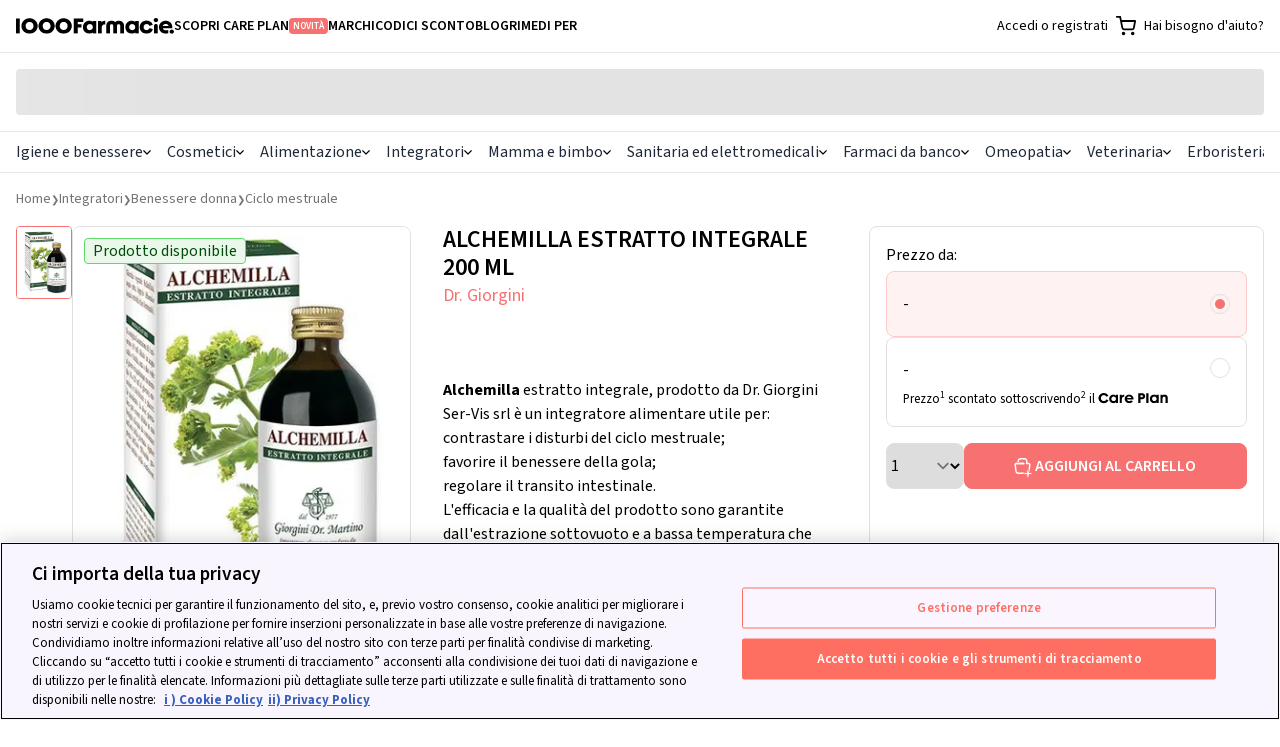

--- FILE ---
content_type: text/vnd.turbo-stream.html; charset=utf-8
request_url: https://www.1000farmacie.it/products/alchemilla-estratto-integrale-200-ml/dynamic_details?link=alchemilla-estratto-integrale-200-ml
body_size: 9336
content:
<turbo-stream action="update" target="products-discount-badge"><template><div class="bg-red-400 text-white font-semibold px-2 py-1 leading-4 rounded">
  -28%
</div>
</template></turbo-stream><turbo-stream action="update" target="products-checkout-box-checkout-box"><template>  <div class="products--checkout-box--checkout-box-component border border-greyscale-300 border-solid rounded-lg overflow-hidden">
    <div class="p-4 flex flex-col gap-4">
      <form data-controller="products--checkout-box--checkout-box-component sticky-element" data-action="submit-&gt;products--checkout-box--checkout-box-component#submitForm:prevent products--checkout-box--checkout-box-component:addToCart-&gt;carts#addItemFromEvent" data-products--checkout-box--checkout-box-component-add-to-cart-value="{&quot;objectId&quot;:&quot;971131370&quot;,&quot;price&quot;:16.59,&quot;discount&quot;:&quot;6.21&quot;}" action="" accept-charset="UTF-8" method="post"><input type="hidden" name="authenticity_token" value="Ji3SDwgMtZFYpmW7LhN0OL9FPLOW_69c1KVzPV65kjnWhTWilM_KUAF84FFFkPn8B7kAZJzYb9i0iRpBnoR8jQ" autocomplete="off" />
        Prezzo da:
        <fieldset class="flex flex-col gap-4 mb-4 mt-1">
          <label for="pricing_standard" class="w-full cursor-pointer">
            <input id="pricing_standard" class="peer hidden" data-products--checkout-box--checkout-box-component-target="pricingElement" data-action="change-&gt;products--checkout-box--checkout-box-component#pricingChanged" data-test-id="standard-pricing" type="radio" value="standard" checked="checked" name="pricing" />
            <div class="highlight rounded-lg w-full flex items-center justify-between gap-2 lg:gap-4 border-greyscale-300 p-4 peer-checked:bg-primary-50 border border-solid peer-checked:border-primary-200 ">
              <div class="flex gap-2 justify-start items-center h-8">
                  <div name="product-price" data-test-id="product-price">
                    <div class="flex text-xl md:text-2xl font-semibold inline gap-1">
  <span>€</span>
  <span>
    16,59
  </span>
</div>

                  </div>
                    <span class="text-strikethrough ml-2 text-gray-500 font-normal line-through text-base" aria-hidden="true">22,80 €&ast;</span>
                    <div name="product-discount">
                      <span class="text-red-500 font-semibold text-2xl inline">
                        -28 %
                      </span>
                    </div>
              </div>
              <div class="w-[20px] h-[20px] min-w-[20px] max-h-[20px] border border-solid rounded-2xl border-greyscale-300 aspect-square p-1">
                <div class="w-full h-full highlight-radio rounded-2xl">
                </div>
              </div>
            </div>
          </label>
            <label for="pricing_care_plan" class="w-full cursor-pointer relative">
                <div class="text-white font-semibold bg-red-400 rounded leading-4 px-2 py-1 max-w-fit text-xs absolute right-3 -top-[10px]">
                  Risparmia 1,16 €
                </div>

              <input id="pricing_care_plan" class="peer hidden" data-products--checkout-box--checkout-box-component-target="pricingElement" data-action="change-&gt;products--checkout-box--checkout-box-component#pricingChanged" data-test-id="care-plan-pricing" type="radio" value="care_plan" name="pricing" />
              <div class="highlight rounded-lg w-full flex items-start justify-between gap-2 lg:gap-4 border-greyscale-300 p-4 peer-checked:bg-primary-50 border border-solid peer-checked:border-primary-200">
                <div class="flex flex-col">
                  <div class="flex gap-2 justify-start items-center h-8">
                      <div name="product-price" data-test-id="product-subscription-price">
                        <div class="flex text-xl md:text-2xl font-semibold inline gap-1">
  <span>€</span>
  <span>
    15,43
  </span>
</div>

                      </div>
                        <span class="text-strikethrough ml-2 text-gray-500 font-normal line-through text-base" aria-hidden="true">22,80 €&ast;</span>
                        <div name="product-discount">
                          <span class="text-red-500 font-semibold text-2xl inline">-33 %</span>
                        </div>
                  </div>
                  <div>
                    <small>
                      <span>
                         Prezzo<sup>1</sup> scontato sottoscrivendo<sup>2</sup> il  
                      </span>
                      <span class="inline-block pt-0.5 w-[70px] h-[12px]"><svg viewBox="0 0 68 11" fill="none" xmlns="http://www.w3.org/2000/svg"><path d="M5.614 10.168C2.772 10.168 0.448 7.886 0.448 5.1C0.448 2.314 2.786 0.0319998 5.614 0.0319998C7.686 0.0319998 9.282 1.152 10.122 2.804L8.176 3.784C7.742 2.818 6.804 2.118 5.628 2.118C4.004 2.118 2.8 3.42 2.8 5.072C2.8 6.738 4.004 8.068 5.628 8.068C6.804 8.068 7.728 7.34 8.176 6.374L10.15 7.368C9.31 9.048 7.714 10.168 5.614 10.168ZM17.3496 2.552V1.768H19.4076V10H17.3496V9.216C16.7896 9.804 16.0056 10.168 14.9556 10.168C12.6036 10.168 10.7836 8.362 10.7836 5.884C10.7836 3.42 12.6036 1.6 14.9556 1.6C15.9076 1.6 16.7336 1.922 17.3496 2.552ZM15.1796 8.124C16.4536 8.124 17.4056 7.172 17.4056 5.842C17.4056 4.526 16.4536 3.574 15.1796 3.574C13.9336 3.574 12.9676 4.526 12.9676 5.842C12.9676 7.172 13.9336 8.124 15.1796 8.124ZM25.5143 1.67H25.5843V3.77H25.4723C24.4223 3.77 23.1623 4.078 23.1623 6.444V10H21.0343V1.768H23.0643V2.846C23.5683 2.104 24.3663 1.67 25.5143 1.67ZM34.5307 5.884C34.5307 6.108 34.5167 6.304 34.4747 6.528H28.0767C28.3567 7.522 29.2247 8.208 30.3167 8.208C31.0587 8.208 31.7167 7.858 32.1647 7.284L33.8307 8.488C32.9347 9.622 31.6467 10.168 30.2607 10.168C27.7827 10.168 25.9067 8.292 25.9067 5.884C25.9067 3.49 27.7407 1.6 30.2187 1.6C32.6967 1.6 34.5307 3.42 34.5307 5.884ZM28.1327 4.974H32.4027C32.0947 4.05 31.2687 3.49 30.2607 3.49C29.2667 3.49 28.4407 4.064 28.1327 4.974ZM41.3535 10H39.1835V0.199999H42.7395C44.6995 0.199999 45.8335 1.614 45.8335 3.252C45.8335 4.89 44.5315 6.304 42.6835 6.304H41.3535V10ZM41.3535 2.174V4.344H42.4735C43.1735 4.344 43.6075 3.854 43.6075 3.238C43.6075 2.622 43.1875 2.174 42.4735 2.174H41.3535ZM49.1438 10H46.9738V0.199999H49.1438V10ZM56.9356 2.552V1.768H58.9936V10H56.9356V9.216C56.3756 9.804 55.5916 10.168 54.5416 10.168C52.1896 10.168 50.3696 8.362 50.3696 5.884C50.3696 3.42 52.1896 1.6 54.5416 1.6C55.4936 1.6 56.3196 1.922 56.9356 2.552ZM54.7656 8.124C56.0396 8.124 56.9916 7.172 56.9916 5.842C56.9916 4.526 56.0396 3.574 54.7656 3.574C53.5196 3.574 52.5536 4.526 52.5536 5.842C52.5536 7.172 53.5196 8.124 54.7656 8.124ZM64.6943 1.6C66.5003 1.6 67.7883 2.818 67.7883 4.736V10H65.6043V5.114C65.6043 4.176 65.0863 3.63 64.2323 3.63C63.3643 3.63 62.7903 4.19 62.7903 5.114V10H60.6203V1.768H62.6923V2.426C63.1543 1.88 63.8823 1.6 64.6943 1.6Z" fill="currentColor"/></svg></span>
                    </small>
                      <div class="hidden highlight-hidden-text text-sm">
                        <ul class="list-none p-0 pt-4 font-normal text-sm space-y-1">
                            <li>(1) extra sconto del 7% senza minimo d’ordine. (Ad esclusione dei prodotti SOP/OTC).</li> 
                            <li>(2) Cliccando su "Aggiungi al carrello", aggiungerai anche la prova gratuita di 15 giorni del Care Plan. Dopo la prova, l'abbonamento verrà addebitato automaticamente a 19,99 € e rinnovato ogni 12 mesi. Disdici online quando vuoi dalla tua area privata. Consulta i <a href="https://1000farmacie-landings-assets.s3.eu-north-1.amazonaws.com/1000Farmacie-Documents/Termini-e-Condizioni-Servizio-CarePlan.docx.pdf" class="underline" target="_blank" rel="noreferrer" data-turbo="false">termini e condizioni</a>.</li> 
                        </ul>
                      </div>
                  </div>
                </div>
                <div class="w-[20px] h-[20px] min-w-[20px] max-h-[20px] border border-solid rounded-2xl border-greyscale-300 aspect-square p-1 mt-1">
                  <div class="w-full h-full highlight-radio rounded-2xl">
                  </div>
                </div>
              </div>
            </label>
        </fieldset>
          <div class="flex gap-4">
            <div class="flex flex-col gap-2 justify-center md:justify-between">
                <div class="text-sm">
                  Extra 11% di sconto da 49.0 € di spesa con coupon
                  <strong>FLASH11</strong>.
                    Scade tra:
                    <span class="text-green-600 font-semibold" title="Sab 31 Gen 2026, 23:59">
                      circa 5 ore
                    </span>
                </div>
            </div>
          </div>
        <div class="flex gap-3 items-end mt-4">
          <select data-products--checkout-box--checkout-box-component-target="quantitySelect" data-action="change-&gt;products--checkout-box--checkout-box-component#quantityChanged" class="rounded-lg border border-solid border-greyscale-300 min-h-[46px]" name="quantity" id="quantity"><option value="1">1</option></select>
          <button name="button" type="submit" class="btn-primary flex items-center justify-center gap-2 flex-1 pr-[14px] font-semibold" data-sticky-element-target="trigger" data-source="product-page-main" data-test-id="add-to-cart-main" data-dd-action-name="Add to cart">
            <div class="h-[24px] w-[25px] text-white add-to-cart-icon-primary"><svg viewBox="0 0 25 24" fill="none" xmlns="http://www.w3.org/2000/svg"><path d="M16.612 20H8.33538C6.77834 20 5.45566 18.7699 5.25899 17.1397L4.51503 10.9845C4.44717 10.4232 4.61117 9.85793 4.96555 9.43396C5.31931 9.00933 5.82953 8.76583 6.36551 8.76583H14.0106V10.2919H6.36488C6.19963 10.2919 6.09658 10.3861 6.05008 10.4425C6.00295 10.4989 5.92755 10.619 5.94892 10.7915L6.69288 16.9466C6.79781 17.8178 7.5047 18.474 8.33601 18.474H16.6132C17.437 18.474 18.1426 17.8238 18.2545 16.9619L19.0525 10.7954C19.0751 10.6216 18.9997 10.5009 18.9532 10.4438C18.9061 10.3867 18.803 10.2919 18.6371 10.2919H16.0056V7.04408C16.0056 6.20676 15.3609 5.52602 14.568 5.52602H10.4454C9.6524 5.52602 9.00771 6.20676 9.00771 7.04408V7.98424H7.56251V7.04408C7.56251 5.36546 8.85628 4 10.4454 4H14.5661C16.1558 4 17.4489 5.36546 17.4489 7.04408V8.76583H18.6352C19.1744 8.76583 19.6865 9.01198 20.0402 9.4406C20.3946 9.86921 20.5561 10.4385 20.4826 11.0024L19.6846 17.1689C19.476 18.7825 18.1552 20 16.612 20Z" fill="currentColor"/><path d="M14.0103 10.2919H6.36518C5.96618 10.2919 5.64258 9.95019 5.64258 9.52888C5.64258 9.10757 5.96618 8.76587 6.36518 8.76587H14.0103C14.4093 8.76587 14.7329 9.10757 14.7329 9.52888C14.7329 9.95019 14.4093 10.2919 14.0103 10.2919Z" fill="currentColor"/><path d="M17.9297 15.5C18.5277 15.5002 19.0125 15.985 19.0127 16.583V18.4736H20.917C21.5152 18.4738 21.9997 18.9589 22 19.5566L21.9941 19.668C21.9386 20.214 21.4777 20.6405 20.917 20.6406H19.0127V22.417C19.0125 22.9778 18.5862 23.4387 18.04 23.4941L17.9297 23.5C17.3319 23.4998 16.8459 23.0152 16.8457 22.417V20.6406H15.083C14.4848 20.6404 14 20.1548 14 19.5566C14.0003 18.9589 14.4848 18.4738 15.083 18.4736H16.8457V16.583C16.8459 15.9848 17.3319 15.5002 17.9297 15.5Z" fill="currentColor" class="plus-sign" stroke-linecap="round"/></svg></div>
            <span class="line-clamp-1">
              Aggiungi al carrello
            </span>
</button>        </div>
        <div data-role="page-cart"></div>
          <div class="w-full h-[75px] flex justify-center items-center">
              <klarna-placement id="product-page-klarna-info" data-key="credit-promotion-badge" data-locale="it-IT" data-purchase-amount="1659" />
          </div>

          <div class="!hidden p-3 px-4 md:p-5 md:px-8 lg:px-[120px] fixed z-10 bottom-0 left-0 w-full border-0 border-solid border-t border-greyscale-300 bg-white md:shadow-[0_-1px_3px_0_rgba(0,0,0,0.1)]" data-sticky-element-target="sticky">
            <div class="fixed-layout flex justify-between items-center gap-3">
              <div class="md:flex gap-3 items-center justify-start md:flex-1">
                <div>
                  <img class="h-[48px] md:h-[64px] w-[48px] md:w-[64px] md:-my-3 object-contain" src="https://1000farmacie-s3-production-images.gumlet.io/product_images/971131370/wzea3tonq5cmuwn63t5d5t2ccyfz/alchemilla_estratto_integrale_200_ml.jpg?height=350&amp;width=350" />
                </div>
                <div class="hidden md:block md:max-w-[33%] lg:max-w-[50%]">
                  <p class="text-xl font-medium line-clamp-2">
                    ALCHEMILLA ESTRATTO INTEGRALE 200 ML
                  </p>
                </div>
                <div class="hidden md:flex">
                  <select data-products--checkout-box--checkout-box-component-target="secondaryQuantitySelect" data-action="change-&gt;products--checkout-box--checkout-box-component#quantityChanged" class="border border-solid border-greyscale-300 rounded-lg min-h-[48px]" name="secondary_quantity" id="secondary_quantity"><option value="1">1</option></select>
                </div>
              </div>
              <div class="flex gap-3 items-center justify-between md:justify-end flex-1 md:flex-grow-0 md:min-w-max">
                <div class="flex flex-col">
                  <div class="!text-sm">
                    <span class="text-greyscale-800">Prezzo da</span>
                    <div data-products--checkout-box--checkout-box-component-target="secondaryPriceElement" class="flex gap-2 items-center justify-start text-red-500">-</div>
                  </div>
                </div>
                <button name="button" type="submit" class="btn-primary flex items-center justify-center gap-2 flex-1 pr-[14px] max-w-max font-semibold" data-source="product-page-sticky" data-test-id="add-to-cart-sticky" data-dd-action-name="Add to cart">
                  <div class="h-[24px] w-[25px] text-white add-to-cart-icon-primary"><svg viewBox="0 0 25 24" fill="none" xmlns="http://www.w3.org/2000/svg"><path d="M16.612 20H8.33538C6.77834 20 5.45566 18.7699 5.25899 17.1397L4.51503 10.9845C4.44717 10.4232 4.61117 9.85793 4.96555 9.43396C5.31931 9.00933 5.82953 8.76583 6.36551 8.76583H14.0106V10.2919H6.36488C6.19963 10.2919 6.09658 10.3861 6.05008 10.4425C6.00295 10.4989 5.92755 10.619 5.94892 10.7915L6.69288 16.9466C6.79781 17.8178 7.5047 18.474 8.33601 18.474H16.6132C17.437 18.474 18.1426 17.8238 18.2545 16.9619L19.0525 10.7954C19.0751 10.6216 18.9997 10.5009 18.9532 10.4438C18.9061 10.3867 18.803 10.2919 18.6371 10.2919H16.0056V7.04408C16.0056 6.20676 15.3609 5.52602 14.568 5.52602H10.4454C9.6524 5.52602 9.00771 6.20676 9.00771 7.04408V7.98424H7.56251V7.04408C7.56251 5.36546 8.85628 4 10.4454 4H14.5661C16.1558 4 17.4489 5.36546 17.4489 7.04408V8.76583H18.6352C19.1744 8.76583 19.6865 9.01198 20.0402 9.4406C20.3946 9.86921 20.5561 10.4385 20.4826 11.0024L19.6846 17.1689C19.476 18.7825 18.1552 20 16.612 20Z" fill="currentColor"/><path d="M14.0103 10.2919H6.36518C5.96618 10.2919 5.64258 9.95019 5.64258 9.52888C5.64258 9.10757 5.96618 8.76587 6.36518 8.76587H14.0103C14.4093 8.76587 14.7329 9.10757 14.7329 9.52888C14.7329 9.95019 14.4093 10.2919 14.0103 10.2919Z" fill="currentColor"/><path d="M17.9297 15.5C18.5277 15.5002 19.0125 15.985 19.0127 16.583V18.4736H20.917C21.5152 18.4738 21.9997 18.9589 22 19.5566L21.9941 19.668C21.9386 20.214 21.4777 20.6405 20.917 20.6406H19.0127V22.417C19.0125 22.9778 18.5862 23.4387 18.04 23.4941L17.9297 23.5C17.3319 23.4998 16.8459 23.0152 16.8457 22.417V20.6406H15.083C14.4848 20.6404 14 20.1548 14 19.5566C14.0003 18.9589 14.4848 18.4738 15.083 18.4736H16.8457V16.583C16.8459 15.9848 17.3319 15.5002 17.9297 15.5Z" fill="currentColor" class="plus-sign" stroke-linecap="round"/></svg></div>
                  <span class="line-clamp-2">
                    <span class="inline xs:hidden">Aggiungi</span>
                    <span class="hidden xs:inline">Aggiungi al carrello</span>
                  </span>
</button>              </div>
            </div>
</div></form>      <div>
        <turbo-frame id="products-checkout-box-delivery-date">
          <p class="font-semibold text-center">
    Arrivo previsto: Mercoledì 04 Febbraio
</p>

</turbo-frame>        <turbo-frame id="products-checkout-box-lockbox">
</turbo-frame>        <div class="my-2 flex gap-2 items-center text-sm">
          <span class="h-auto min-w-3"><svg viewBox="0 0 18 13" fill="none" xmlns="http://www.w3.org/2000/svg"><path d="M3.87052 12.6315C3.21997 12.6315 2.66767 12.404 2.21365 11.949C1.75962 11.494 1.5326 10.9416 1.5326 10.2917H0.958854C0.769132 10.2917 0.610035 10.2276 0.481562 10.0992C0.353229 9.97078 0.289062 9.81168 0.289062 9.62196V2.25654C0.289062 1.8814 0.418576 1.56432 0.677604 1.30529C0.936632 1.04626 1.25365 0.916748 1.62865 0.916748H11.4684C11.8369 0.916748 12.1523 1.04793 12.4147 1.31029C12.677 1.57265 12.8082 1.88807 12.8082 2.25654V3.75654H14.3291C14.5427 3.75654 14.745 3.8064 14.9361 3.90612C15.1273 4.00585 15.2918 4.14293 15.4299 4.31737L17.5822 7.3655C17.6186 7.42828 17.6493 7.4898 17.6745 7.55008C17.6995 7.61036 17.712 7.67564 17.712 7.74591V9.62196C17.712 9.81168 17.6478 9.97078 17.5195 10.0992C17.391 10.2276 17.2319 10.2917 17.0422 10.2917H16.3724C16.3724 10.9416 16.1447 11.494 15.6893 11.949C15.234 12.404 14.6811 12.6315 14.0307 12.6315C13.3803 12.6315 12.828 12.404 12.3739 11.949C11.9198 11.494 11.6928 10.9416 11.6928 10.2917H6.21198C6.21198 10.9434 5.98434 11.4963 5.52906 11.9503C5.07378 12.4045 4.52094 12.6315 3.87052 12.6315ZM3.8724 11.5482C4.22517 11.5482 4.52274 11.427 4.7651 11.1845C5.00747 10.9421 5.12865 10.6445 5.12865 10.2917C5.12865 9.93897 5.00747 9.64133 4.7651 9.39883C4.52274 9.15647 4.22517 9.03529 3.8724 9.03529C3.51962 9.03529 3.22198 9.15647 2.97948 9.39883C2.73712 9.64133 2.61594 9.93897 2.61594 10.2917C2.61594 10.6445 2.73712 10.9421 2.97948 11.1845C3.22198 11.427 3.51962 11.5482 3.8724 11.5482ZM1.3724 9.20842H1.80823C1.98559 8.83022 2.26253 8.52626 2.63906 8.29654C3.01573 8.06682 3.42684 7.95196 3.8724 7.95196C4.30712 7.95196 4.71545 8.0655 5.0974 8.29258C5.47934 8.51966 5.75573 8.82494 5.92656 9.20842H11.7249V2.25654C11.7249 2.18168 11.7009 2.12022 11.6528 2.07217C11.6048 2.02411 11.5433 2.00008 11.4684 2.00008H1.62865C1.56462 2.00008 1.50587 2.02682 1.4524 2.08029C1.39906 2.13362 1.3724 2.19237 1.3724 2.25654V9.20842ZM14.0326 11.5482C14.3854 11.5482 14.683 11.427 14.9253 11.1845C15.1678 10.9421 15.2891 10.6445 15.2891 10.2917C15.2891 9.93897 15.1678 9.64133 14.9253 9.39883C14.683 9.15647 14.3854 9.03529 14.0326 9.03529C13.6798 9.03529 13.3822 9.15647 13.1397 9.39883C12.8973 9.64133 12.7761 9.93897 12.7761 10.2917C12.7761 10.6445 12.8973 10.9421 13.1397 11.1845C13.3822 11.427 13.6798 11.5482 14.0326 11.5482ZM12.8082 7.70842H16.5005L14.5214 4.94404C14.4947 4.91196 14.464 4.88654 14.4293 4.86779C14.3945 4.84918 14.3558 4.83987 14.313 4.83987H12.8082V7.70842Z" fill="currentColor"/></svg></span> Spese di spedizione (4,90 €) gratis da 24,90 €
        </div>
        <div class="my-2 flex gap-2 items-center text-sm">
          <span class="h-auto min-w-3"><svg viewBox="0 0 16 16" xmlns="http://www.w3.org/2000/svg"><circle cx="8" cy="8" r="7" stroke="currentColor" stroke-width="1" fill="transparent"/><text x="8" y="8.5" font-family="Arial" font-size="8" fill="currentColor" text-anchor="middle" dominant-baseline="middle">$</text></svg></span> Spese di servizio (0,49 €) per ogni singolo ordine. Gratis per clienti Care Plan.
        </div>
        <div class="my-2 flex gap-2 items-center text-sm">
          <span class="h-auto min-w-3"><svg viewBox="0 0 21 21" fill="none" xmlns="http://www.w3.org/2000/svg"><path d="M13.8477 6.91326C13.4339 6.91326 13.0801 6.76698 12.7865 6.47443C12.4929 6.18188 12.3462 5.82868 12.3462 5.41483C12.3462 5.00098 12.4924 4.64727 12.785 4.35369C13.0775 4.0601 13.4307 3.91331 13.8446 3.91331C14.2584 3.91331 14.6122 4.05958 14.9058 4.35213C15.1993 4.64468 15.3461 4.99788 15.3461 5.41173C15.3461 5.82558 15.1999 6.1793 14.9073 6.47288C14.6148 6.76647 14.2616 6.91326 13.8477 6.91326ZM18.5096 6.99981C18.0237 6.99981 17.6105 6.82962 17.2702 6.48923C16.9298 6.14885 16.7596 5.73572 16.7596 5.24983C16.7596 4.76393 16.9298 4.35079 17.2702 4.01041C17.6105 3.67003 18.0237 3.49983 18.5096 3.49983C18.9955 3.49983 19.4086 3.67003 19.749 4.01041C20.0893 4.35079 20.2595 4.76393 20.2595 5.24983C20.2595 5.73572 20.0893 6.14885 19.749 6.48923C19.4086 6.82962 18.9955 6.99981 18.5096 6.99981ZM15.5011 3.11521C15.1542 3.11521 14.859 2.99379 14.6154 2.75096C14.3718 2.50813 14.25 2.21326 14.25 1.86636C14.25 1.51946 14.3714 1.22421 14.6143 0.980609C14.8571 0.737026 15.152 0.615234 15.4989 0.615234C15.8458 0.615234 16.141 0.736651 16.3846 0.979485C16.6282 1.22232 16.75 1.51718 16.75 1.86408C16.75 2.21098 16.6285 2.50623 16.3857 2.74983C16.1429 2.99342 15.848 3.11521 15.5011 3.11521ZM4.25 20.4998C3.2141 20.4998 2.33013 20.153 1.59808 19.4594C0.866025 18.7658 0.5 17.9011 0.5 16.8652V11.696C0.5 11.2226 0.6107 10.7836 0.8321 10.3789C1.05348 9.97424 1.36266 9.64212 1.75963 9.38253L9.9423 4.08061L10.25 4.38828C10.5384 4.67673 10.7054 5.01968 10.751 5.41711C10.7965 5.81454 10.7134 6.18441 10.5019 6.52671L9.08843 8.84598H16.75C16.9625 8.84598 17.1406 8.91789 17.2843 9.06171C17.4281 9.20551 17.5 9.38371 17.5 9.59631C17.5 9.80889 17.4281 9.98698 17.2843 10.1306C17.1406 10.2742 16.9625 10.346 16.75 10.346H6.40195L8.60583 6.72668L2.57498 10.6344C2.39293 10.7434 2.25158 10.8921 2.15095 11.0806C2.0503 11.2691 1.99998 11.4742 1.99998 11.696V16.8652C1.99998 17.4857 2.22029 17.9966 2.66093 18.3979C3.10154 18.7992 3.63123 18.9998 4.25 18.9998H15.75C15.9625 18.9998 16.1406 19.0717 16.2843 19.2155C16.4281 19.3593 16.5 19.5375 16.5 19.7501C16.5 19.9627 16.4281 20.1408 16.2843 20.2844C16.1406 20.428 15.9625 20.4998 15.75 20.4998H4.25ZM10.5 13.7306V12.2306H18.75C18.9625 12.2306 19.1406 12.3025 19.2843 12.4463C19.4281 12.5901 19.5 12.7683 19.5 12.9809C19.5 13.1935 19.4281 13.3716 19.2843 13.5152C19.1406 13.6588 18.9625 13.7306 18.75 13.7306H10.5ZM10.5 17.1152V15.6152H17.75C17.9625 15.6152 18.1406 15.6871 18.2843 15.8309C18.4281 15.9747 18.5 16.1529 18.5 16.3655C18.5 16.5781 18.4281 16.7562 18.2843 16.8998C18.1406 17.0434 17.9625 17.1152 17.75 17.1152H10.5Z" fill="currentColor"/></svg></span> <span>Pagamento alla consegna con un supplemento di 5,99 €</span>
        </div>
      </div>
    </div>
    <div class="bg-green-100 text-sm p-3 text-center flex items-center gap-1 justify-center">
      <span class="w-[17px] h-[17px]"><svg viewBox="0 0 18 18" fill="none" xmlns="http://www.w3.org/2000/svg"><path d="M4.39998 12.6442L7.44998 9.6038L9.44998 11.6038L13.25 7.81915V9.74995H14.75V5.25H10.25V6.74995H12.1808L9.44998 9.48078L7.44998 7.48078L3.35577 11.6L4.39998 12.6442ZM2.3077 17.5C1.80257 17.5 1.375 17.325 1.025 16.975C0.675 16.625 0.5 16.1974 0.5 15.6923V2.3077C0.5 1.80257 0.675 1.375 1.025 1.025C1.375 0.675 1.80257 0.5 2.3077 0.5H15.6923C16.1974 0.5 16.625 0.675 16.975 1.025C17.325 1.375 17.5 1.80257 17.5 2.3077V15.6923C17.5 16.1974 17.325 16.625 16.975 16.975C16.625 17.325 16.1974 17.5 15.6923 17.5H2.3077ZM2.3077 16H15.6923C15.7692 16 15.8397 15.9679 15.9038 15.9038C15.9679 15.8397 16 15.7692 16 15.6923V2.3077C16 2.23077 15.9679 2.16024 15.9038 2.09613C15.8397 2.03203 15.7692 1.99998 15.6923 1.99998H2.3077C2.23077 1.99998 2.16024 2.03203 2.09612 2.09613C2.03202 2.16024 1.99997 2.23077 1.99997 2.3077V15.6923C1.99997 15.7692 2.03202 15.8397 2.09612 15.9038C2.16024 15.9679 2.23077 16 2.3077 16Z" fill="currentColor"/></svg></span> 13 persone lo hanno acquistato di recente
    </div>
  </div>
</template></turbo-stream><turbo-stream action="update" target="products-next-day-delivery-badge"><template></template></turbo-stream><turbo-stream action="update" target="products-checkout-box-delivery-date"><template><p class="font-semibold text-center">
    Arrivo previsto: Mercoledì 04 Febbraio
</p>
</template></turbo-stream><turbo-stream action="update" target="products-next-day-delivery-form"><template><div class="flex flex-col gap-4 border border-solid border-greyscale-300 p-4 rounded-2xl text-sm">
  <h4 class="flex items-center gap-2 text-xl leading-5 font-medium">
    <img alt="next day delivery" height="18" width="20" src="https://assets.1000farmacie.it/assets/products/ndd-1568f19182c2cee96832b7e06c43f03e23568a9ae0dd841c88ce205006cca0a0.svg" />
    Vuoi la Consegna Rapida?
  </h4>
  Verifica se la spedizione rapida è disponibile al tuo indirizzo
  <form data-turbo-stream="true" data-target="_top" action="/products/alchemilla-estratto-integrale-200-ml/next_day_delivery_check" accept-charset="UTF-8" method="get">
    <ul>
      <li class="flex gap-2 relative">
        <label for="zip_code">Inserisci il tuo CAP</label>
        <input placeholder=" " class="floating-input flex-[2]" data-test-id="next-day-delivery-input" type="number" name="zip_code" id="zip_code" />
        <input type="submit" name="commit" value="Applica" class="btn-primary flex-1" data-test-id="next-day-delivery-submit" data-disable-with="Applica" />
      </li>
    </ul>
</form></div>
</template></turbo-stream><turbo-stream action="append" target="tracking_scripts"><template><script>
//<![CDATA[
analytics.track('@product/dynamicDetails', {"ecommerce":{"minsan":"971131370","price":"16.59","max_quantity":1,"low_on_stock_count":null,"care_plan_discount_percent":7}});

//]]>
</script><script>
//<![CDATA[
dataLayer.push({"event":"view_item","ecommerce":{"cart_id":null,"value":"16.59","currency":"EUR","items":[{"item_id":"971131370","item_name":"ALCHEMILLA ESTRATTO INTEGRALE 200 ML","item_brand":"Dr. Giorgini","item_category":"Integratori","item_category2":"Benessere donna","item_category3":"Ciclo mestruale","item_category4":null,"item_category5":null,"price":"16.59","quantity":1}]}});

//]]>
</script></template></turbo-stream>

--- FILE ---
content_type: text/css
request_url: https://assets.1000farmacie.it/assets/tailwind-d066570614f8839fb238633603d5a04a585cbb290e72172ce2a01586087b0313.css
body_size: 20902
content:
*, ::before, ::after {
  --tw-border-spacing-x: 0;
  --tw-border-spacing-y: 0;
  --tw-translate-x: 0;
  --tw-translate-y: 0;
  --tw-rotate: 0;
  --tw-skew-x: 0;
  --tw-skew-y: 0;
  --tw-scale-x: 1;
  --tw-scale-y: 1;
  --tw-pan-x:  ;
  --tw-pan-y:  ;
  --tw-pinch-zoom:  ;
  --tw-scroll-snap-strictness: proximity;
  --tw-gradient-from-position:  ;
  --tw-gradient-via-position:  ;
  --tw-gradient-to-position:  ;
  --tw-ordinal:  ;
  --tw-slashed-zero:  ;
  --tw-numeric-figure:  ;
  --tw-numeric-spacing:  ;
  --tw-numeric-fraction:  ;
  --tw-ring-inset:  ;
  --tw-ring-offset-width: 0px;
  --tw-ring-offset-color: #fff;
  --tw-ring-color: rgb(59 130 246 / 0.5);
  --tw-ring-offset-shadow: 0 0 #0000;
  --tw-ring-shadow: 0 0 #0000;
  --tw-shadow: 0 0 #0000;
  --tw-shadow-colored: 0 0 #0000;
  --tw-blur:  ;
  --tw-brightness:  ;
  --tw-contrast:  ;
  --tw-grayscale:  ;
  --tw-hue-rotate:  ;
  --tw-invert:  ;
  --tw-saturate:  ;
  --tw-sepia:  ;
  --tw-drop-shadow:  ;
  --tw-backdrop-blur:  ;
  --tw-backdrop-brightness:  ;
  --tw-backdrop-contrast:  ;
  --tw-backdrop-grayscale:  ;
  --tw-backdrop-hue-rotate:  ;
  --tw-backdrop-invert:  ;
  --tw-backdrop-opacity:  ;
  --tw-backdrop-saturate:  ;
  --tw-backdrop-sepia:  ;
  --tw-contain-size:  ;
  --tw-contain-layout:  ;
  --tw-contain-paint:  ;
  --tw-contain-style:  ;
}

::backdrop {
  --tw-border-spacing-x: 0;
  --tw-border-spacing-y: 0;
  --tw-translate-x: 0;
  --tw-translate-y: 0;
  --tw-rotate: 0;
  --tw-skew-x: 0;
  --tw-skew-y: 0;
  --tw-scale-x: 1;
  --tw-scale-y: 1;
  --tw-pan-x:  ;
  --tw-pan-y:  ;
  --tw-pinch-zoom:  ;
  --tw-scroll-snap-strictness: proximity;
  --tw-gradient-from-position:  ;
  --tw-gradient-via-position:  ;
  --tw-gradient-to-position:  ;
  --tw-ordinal:  ;
  --tw-slashed-zero:  ;
  --tw-numeric-figure:  ;
  --tw-numeric-spacing:  ;
  --tw-numeric-fraction:  ;
  --tw-ring-inset:  ;
  --tw-ring-offset-width: 0px;
  --tw-ring-offset-color: #fff;
  --tw-ring-color: rgb(59 130 246 / 0.5);
  --tw-ring-offset-shadow: 0 0 #0000;
  --tw-ring-shadow: 0 0 #0000;
  --tw-shadow: 0 0 #0000;
  --tw-shadow-colored: 0 0 #0000;
  --tw-blur:  ;
  --tw-brightness:  ;
  --tw-contrast:  ;
  --tw-grayscale:  ;
  --tw-hue-rotate:  ;
  --tw-invert:  ;
  --tw-saturate:  ;
  --tw-sepia:  ;
  --tw-drop-shadow:  ;
  --tw-backdrop-blur:  ;
  --tw-backdrop-brightness:  ;
  --tw-backdrop-contrast:  ;
  --tw-backdrop-grayscale:  ;
  --tw-backdrop-hue-rotate:  ;
  --tw-backdrop-invert:  ;
  --tw-backdrop-opacity:  ;
  --tw-backdrop-saturate:  ;
  --tw-backdrop-sepia:  ;
  --tw-contain-size:  ;
  --tw-contain-layout:  ;
  --tw-contain-paint:  ;
  --tw-contain-style:  ;
}

/*
! tailwindcss v3.4.14 | MIT License | https://tailwindcss.com
*/

/*
1. Prevent padding and border from affecting element width. (https://github.com/mozdevs/cssremedy/issues/4)
2. Allow adding a border to an element by just adding a border-width. (https://github.com/tailwindcss/tailwindcss/pull/116)
*/

*,
::before,
::after {
  box-sizing: border-box;
  /* 1 */
  border-width: 0;
  /* 2 */
  border-style: solid;
  /* 2 */
  border-color: #e5e7eb;
  /* 2 */
}

::before,
::after {
  --tw-content: '';
}

/*
1. Use a consistent sensible line-height in all browsers.
2. Prevent adjustments of font size after orientation changes in iOS.
3. Use a more readable tab size.
4. Use the user's configured `sans` font-family by default.
5. Use the user's configured `sans` font-feature-settings by default.
6. Use the user's configured `sans` font-variation-settings by default.
7. Disable tap highlights on iOS
*/

html,
:host {
  line-height: 1.5;
  /* 1 */
  -webkit-text-size-adjust: 100%;
  /* 2 */
  -moz-tab-size: 4;
  /* 3 */
  -o-tab-size: 4;
     tab-size: 4;
  /* 3 */
  font-family: 'Source Sans 3', sans-serif;
  /* 4 */
  font-feature-settings: normal;
  /* 5 */
  font-variation-settings: normal;
  /* 6 */
  -webkit-tap-highlight-color: transparent;
  /* 7 */
}

/*
1. Remove the margin in all browsers.
2. Inherit line-height from `html` so users can set them as a class directly on the `html` element.
*/

body {
  margin: 0;
  /* 1 */
  line-height: inherit;
  /* 2 */
}

/*
1. Add the correct height in Firefox.
2. Correct the inheritance of border color in Firefox. (https://bugzilla.mozilla.org/show_bug.cgi?id=190655)
3. Ensure horizontal rules are visible by default.
*/

hr {
  height: 0;
  /* 1 */
  color: inherit;
  /* 2 */
  border-top-width: 1px;
  /* 3 */
}

/*
Add the correct text decoration in Chrome, Edge, and Safari.
*/

abbr:where([title]) {
  -webkit-text-decoration: underline dotted;
          text-decoration: underline dotted;
}

/*
Remove the default font size and weight for headings.
*/

h1,
h2,
h3,
h4,
h5,
h6 {
  font-size: inherit;
  font-weight: inherit;
}

/*
Reset links to optimize for opt-in styling instead of opt-out.
*/

a {
  color: inherit;
  text-decoration: inherit;
}

/*
Add the correct font weight in Edge and Safari.
*/

b,
strong {
  font-weight: bolder;
}

/*
1. Use the user's configured `mono` font-family by default.
2. Use the user's configured `mono` font-feature-settings by default.
3. Use the user's configured `mono` font-variation-settings by default.
4. Correct the odd `em` font sizing in all browsers.
*/

code,
kbd,
samp,
pre {
  font-family: ui-monospace, SFMono-Regular, Menlo, Monaco, Consolas, "Liberation Mono", "Courier New", monospace;
  /* 1 */
  font-feature-settings: normal;
  /* 2 */
  font-variation-settings: normal;
  /* 3 */
  font-size: 1em;
  /* 4 */
}

/*
Add the correct font size in all browsers.
*/

small {
  font-size: 80%;
}

/*
Prevent `sub` and `sup` elements from affecting the line height in all browsers.
*/

sub,
sup {
  font-size: 75%;
  line-height: 0;
  position: relative;
  vertical-align: baseline;
}

sub {
  bottom: -0.25em;
}

sup {
  top: -0.5em;
}

/*
1. Remove text indentation from table contents in Chrome and Safari. (https://bugs.chromium.org/p/chromium/issues/detail?id=999088, https://bugs.webkit.org/show_bug.cgi?id=201297)
2. Correct table border color inheritance in all Chrome and Safari. (https://bugs.chromium.org/p/chromium/issues/detail?id=935729, https://bugs.webkit.org/show_bug.cgi?id=195016)
3. Remove gaps between table borders by default.
*/

table {
  text-indent: 0;
  /* 1 */
  border-color: inherit;
  /* 2 */
  border-collapse: collapse;
  /* 3 */
}

/*
1. Change the font styles in all browsers.
2. Remove the margin in Firefox and Safari.
3. Remove default padding in all browsers.
*/

button,
input,
optgroup,
select,
textarea {
  font-family: inherit;
  /* 1 */
  font-feature-settings: inherit;
  /* 1 */
  font-variation-settings: inherit;
  /* 1 */
  font-size: 100%;
  /* 1 */
  font-weight: inherit;
  /* 1 */
  line-height: inherit;
  /* 1 */
  letter-spacing: inherit;
  /* 1 */
  color: inherit;
  /* 1 */
  margin: 0;
  /* 2 */
  padding: 0;
  /* 3 */
}

/*
Remove the inheritance of text transform in Edge and Firefox.
*/

button,
select {
  text-transform: none;
}

/*
1. Correct the inability to style clickable types in iOS and Safari.
2. Remove default button styles.
*/

button,
input:where([type='button']),
input:where([type='reset']),
input:where([type='submit']) {
  -webkit-appearance: button;
  /* 1 */
  background-color: transparent;
  /* 2 */
  background-image: none;
  /* 2 */
}

/*
Use the modern Firefox focus style for all focusable elements.
*/

:-moz-focusring {
  outline: auto;
}

/*
Remove the additional `:invalid` styles in Firefox. (https://github.com/mozilla/gecko-dev/blob/2f9eacd9d3d995c937b4251a5557d95d494c9be1/layout/style/res/forms.css#L728-L737)
*/

:-moz-ui-invalid {
  box-shadow: none;
}

/*
Add the correct vertical alignment in Chrome and Firefox.
*/

progress {
  vertical-align: baseline;
}

/*
Correct the cursor style of increment and decrement buttons in Safari.
*/

::-webkit-inner-spin-button,
::-webkit-outer-spin-button {
  height: auto;
}

/*
1. Correct the odd appearance in Chrome and Safari.
2. Correct the outline style in Safari.
*/

[type='search'] {
  -webkit-appearance: textfield;
  /* 1 */
  outline-offset: -2px;
  /* 2 */
}

/*
Remove the inner padding in Chrome and Safari on macOS.
*/

::-webkit-search-decoration {
  -webkit-appearance: none;
}

/*
1. Correct the inability to style clickable types in iOS and Safari.
2. Change font properties to `inherit` in Safari.
*/

::-webkit-file-upload-button {
  -webkit-appearance: button;
  /* 1 */
  font: inherit;
  /* 2 */
}

/*
Add the correct display in Chrome and Safari.
*/

summary {
  display: list-item;
}

/*
Removes the default spacing and border for appropriate elements.
*/

blockquote,
dl,
dd,
h1,
h2,
h3,
h4,
h5,
h6,
hr,
figure,
p,
pre {
  margin: 0;
}

fieldset {
  margin: 0;
  padding: 0;
}

legend {
  padding: 0;
}

ol,
ul,
menu {
  list-style: none;
  margin: 0;
  padding: 0;
}

/*
Reset default styling for dialogs.
*/

dialog {
  padding: 0;
}

/*
Prevent resizing textareas horizontally by default.
*/

textarea {
  resize: vertical;
}

/*
1. Reset the default placeholder opacity in Firefox. (https://github.com/tailwindlabs/tailwindcss/issues/3300)
2. Set the default placeholder color to the user's configured gray 400 color.
*/

input::-moz-placeholder, textarea::-moz-placeholder {
  opacity: 1;
  /* 1 */
  color: #9ca3af;
  /* 2 */
}

input::placeholder,
textarea::placeholder {
  opacity: 1;
  /* 1 */
  color: #9ca3af;
  /* 2 */
}

/*
Set the default cursor for buttons.
*/

button,
[role="button"] {
  cursor: pointer;
}

/*
Make sure disabled buttons don't get the pointer cursor.
*/

:disabled {
  cursor: default;
}

/*
1. Make replaced elements `display: block` by default. (https://github.com/mozdevs/cssremedy/issues/14)
2. Add `vertical-align: middle` to align replaced elements more sensibly by default. (https://github.com/jensimmons/cssremedy/issues/14#issuecomment-634934210)
   This can trigger a poorly considered lint error in some tools but is included by design.
*/

img,
svg,
video,
canvas,
audio,
iframe,
embed,
object {
  display: block;
  /* 1 */
  vertical-align: middle;
  /* 2 */
}

/*
Constrain images and videos to the parent width and preserve their intrinsic aspect ratio. (https://github.com/mozdevs/cssremedy/issues/14)
*/

img,
video {
  max-width: 100%;
  height: auto;
}

/* Make elements with the HTML hidden attribute stay hidden by default */

[hidden]:where(:not([hidden="until-found"])) {
  display: none;
}

[type='text'],input:where(:not([type])),[type='email'],[type='url'],[type='password'],[type='number'],[type='date'],[type='datetime-local'],[type='month'],[type='search'],[type='tel'],[type='time'],[type='week'],[multiple],textarea,select {
  -webkit-appearance: none;
     -moz-appearance: none;
          appearance: none;
  background-color: #fff;
  border-color: #6b7280;
  border-width: 1px;
  border-radius: 0px;
  padding-top: 0.5rem;
  padding-right: 0.75rem;
  padding-bottom: 0.5rem;
  padding-left: 0.75rem;
  font-size: 1rem;
  line-height: 1.5rem;
  --tw-shadow: 0 0 #0000;
}

[type='text']:focus, input:where(:not([type])):focus, [type='email']:focus, [type='url']:focus, [type='password']:focus, [type='number']:focus, [type='date']:focus, [type='datetime-local']:focus, [type='month']:focus, [type='search']:focus, [type='tel']:focus, [type='time']:focus, [type='week']:focus, [multiple]:focus, textarea:focus, select:focus {
  outline: 2px solid transparent;
  outline-offset: 2px;
  --tw-ring-inset: var(--tw-empty,/*!*/ /*!*/);
  --tw-ring-offset-width: 0px;
  --tw-ring-offset-color: #fff;
  --tw-ring-color: #2563eb;
  --tw-ring-offset-shadow: var(--tw-ring-inset) 0 0 0 var(--tw-ring-offset-width) var(--tw-ring-offset-color);
  --tw-ring-shadow: var(--tw-ring-inset) 0 0 0 calc(1px + var(--tw-ring-offset-width)) var(--tw-ring-color);
  box-shadow: var(--tw-ring-offset-shadow), var(--tw-ring-shadow), var(--tw-shadow);
  border-color: #2563eb;
}

input::-moz-placeholder, textarea::-moz-placeholder {
  color: #6b7280;
  opacity: 1;
}

input::placeholder,textarea::placeholder {
  color: #6b7280;
  opacity: 1;
}

::-webkit-datetime-edit-fields-wrapper {
  padding: 0;
}

::-webkit-date-and-time-value {
  min-height: 1.5em;
  text-align: inherit;
}

::-webkit-datetime-edit {
  display: inline-flex;
}

::-webkit-datetime-edit,::-webkit-datetime-edit-year-field,::-webkit-datetime-edit-month-field,::-webkit-datetime-edit-day-field,::-webkit-datetime-edit-hour-field,::-webkit-datetime-edit-minute-field,::-webkit-datetime-edit-second-field,::-webkit-datetime-edit-millisecond-field,::-webkit-datetime-edit-meridiem-field {
  padding-top: 0;
  padding-bottom: 0;
}

select {
  background-image: url("data:image/svg+xml,%3csvg xmlns='http://www.w3.org/2000/svg' fill='none' viewBox='0 0 20 20'%3e%3cpath stroke='%236b7280' stroke-linecap='round' stroke-linejoin='round' stroke-width='1.5' d='M6 8l4 4 4-4'/%3e%3c/svg%3e");
  background-position: right 0.5rem center;
  background-repeat: no-repeat;
  background-size: 1.5em 1.5em;
  padding-right: 2.5rem;
  -webkit-print-color-adjust: exact;
          print-color-adjust: exact;
}

[multiple],[size]:where(select:not([size="1"])) {
  background-image: initial;
  background-position: initial;
  background-repeat: unset;
  background-size: initial;
  padding-right: 0.75rem;
  -webkit-print-color-adjust: unset;
          print-color-adjust: unset;
}

[type='checkbox'],[type='radio'] {
  -webkit-appearance: none;
     -moz-appearance: none;
          appearance: none;
  padding: 0;
  -webkit-print-color-adjust: exact;
          print-color-adjust: exact;
  display: inline-block;
  vertical-align: middle;
  background-origin: border-box;
  -webkit-user-select: none;
     -moz-user-select: none;
          user-select: none;
  flex-shrink: 0;
  height: 1rem;
  width: 1rem;
  color: #2563eb;
  background-color: #fff;
  border-color: #6b7280;
  border-width: 1px;
  --tw-shadow: 0 0 #0000;
}

[type='checkbox'] {
  border-radius: 0px;
}

[type='radio'] {
  border-radius: 100%;
}

[type='checkbox']:focus,[type='radio']:focus {
  outline: 2px solid transparent;
  outline-offset: 2px;
  --tw-ring-inset: var(--tw-empty,/*!*/ /*!*/);
  --tw-ring-offset-width: 2px;
  --tw-ring-offset-color: #fff;
  --tw-ring-color: #2563eb;
  --tw-ring-offset-shadow: var(--tw-ring-inset) 0 0 0 var(--tw-ring-offset-width) var(--tw-ring-offset-color);
  --tw-ring-shadow: var(--tw-ring-inset) 0 0 0 calc(2px + var(--tw-ring-offset-width)) var(--tw-ring-color);
  box-shadow: var(--tw-ring-offset-shadow), var(--tw-ring-shadow), var(--tw-shadow);
}

[type='checkbox']:checked,[type='radio']:checked {
  border-color: transparent;
  background-color: currentColor;
  background-size: 100% 100%;
  background-position: center;
  background-repeat: no-repeat;
}

[type='checkbox']:checked {
  background-image: url("data:image/svg+xml,%3csvg viewBox='0 0 16 16' fill='white' xmlns='http://www.w3.org/2000/svg'%3e%3cpath d='M12.207 4.793a1 1 0 010 1.414l-5 5a1 1 0 01-1.414 0l-2-2a1 1 0 011.414-1.414L6.5 9.086l4.293-4.293a1 1 0 011.414 0z'/%3e%3c/svg%3e");
}

@media (forced-colors: active)  {
  [type='checkbox']:checked {
    -webkit-appearance: auto;
       -moz-appearance: auto;
            appearance: auto;
  }
}

[type='radio']:checked {
  background-image: url("data:image/svg+xml,%3csvg viewBox='0 0 16 16' fill='white' xmlns='http://www.w3.org/2000/svg'%3e%3ccircle cx='8' cy='8' r='3'/%3e%3c/svg%3e");
}

@media (forced-colors: active)  {
  [type='radio']:checked {
    -webkit-appearance: auto;
       -moz-appearance: auto;
            appearance: auto;
  }
}

[type='checkbox']:checked:hover,[type='checkbox']:checked:focus,[type='radio']:checked:hover,[type='radio']:checked:focus {
  border-color: transparent;
  background-color: currentColor;
}

[type='checkbox']:indeterminate {
  background-image: url("data:image/svg+xml,%3csvg xmlns='http://www.w3.org/2000/svg' fill='none' viewBox='0 0 16 16'%3e%3cpath stroke='white' stroke-linecap='round' stroke-linejoin='round' stroke-width='2' d='M4 8h8'/%3e%3c/svg%3e");
  border-color: transparent;
  background-color: currentColor;
  background-size: 100% 100%;
  background-position: center;
  background-repeat: no-repeat;
}

@media (forced-colors: active)  {
  [type='checkbox']:indeterminate {
    -webkit-appearance: auto;
       -moz-appearance: auto;
            appearance: auto;
  }
}

[type='checkbox']:indeterminate:hover,[type='checkbox']:indeterminate:focus {
  border-color: transparent;
  background-color: currentColor;
}

[type='file'] {
  background: unset;
  border-color: inherit;
  border-width: 0;
  border-radius: 0;
  padding: 0;
  font-size: unset;
  line-height: inherit;
}

[type='file']:focus {
  outline: 1px solid ButtonText;
  outline: 1px auto -webkit-focus-ring-color;
}

.\!container {
  width: 100% !important;
}

.container {
  width: 100%;
}

@media (min-width: 376px) {
  .\!container {
    max-width: 376px !important;
  }

  .container {
    max-width: 376px;
  }
}

@media (min-width: 640px) {
  .\!container {
    max-width: 640px !important;
  }

  .container {
    max-width: 640px;
  }
}

@media (min-width: 768px) {
  .\!container {
    max-width: 768px !important;
  }

  .container {
    max-width: 768px;
  }
}

@media (min-width: 1024px) {
  .\!container {
    max-width: 1024px !important;
  }

  .container {
    max-width: 1024px;
  }
}

@media (min-width: 1280px) {
  .\!container {
    max-width: 1280px !important;
  }

  .container {
    max-width: 1280px;
  }
}

@media (min-width: 1536px) {
  .\!container {
    max-width: 1536px !important;
  }

  .container {
    max-width: 1536px;
  }
}

.form-input,.form-textarea,.form-select,.form-multiselect {
  -webkit-appearance: none;
     -moz-appearance: none;
          appearance: none;
  background-color: #fff;
  border-color: #6b7280;
  border-width: 1px;
  border-radius: 0px;
  padding-top: 0.5rem;
  padding-right: 0.75rem;
  padding-bottom: 0.5rem;
  padding-left: 0.75rem;
  font-size: 1rem;
  line-height: 1.5rem;
  --tw-shadow: 0 0 #0000;
}

.form-input:focus, .form-textarea:focus, .form-select:focus, .form-multiselect:focus {
  outline: 2px solid transparent;
  outline-offset: 2px;
  --tw-ring-inset: var(--tw-empty,/*!*/ /*!*/);
  --tw-ring-offset-width: 0px;
  --tw-ring-offset-color: #fff;
  --tw-ring-color: #2563eb;
  --tw-ring-offset-shadow: var(--tw-ring-inset) 0 0 0 var(--tw-ring-offset-width) var(--tw-ring-offset-color);
  --tw-ring-shadow: var(--tw-ring-inset) 0 0 0 calc(1px + var(--tw-ring-offset-width)) var(--tw-ring-color);
  box-shadow: var(--tw-ring-offset-shadow), var(--tw-ring-shadow), var(--tw-shadow);
  border-color: #2563eb;
}

.form-input::-moz-placeholder, .form-textarea::-moz-placeholder {
  color: #6b7280;
  opacity: 1;
}

.form-input::placeholder,.form-textarea::placeholder {
  color: #6b7280;
  opacity: 1;
}

.form-input::-webkit-datetime-edit-fields-wrapper {
  padding: 0;
}

.form-input::-webkit-date-and-time-value {
  min-height: 1.5em;
  text-align: inherit;
}

.form-input::-webkit-datetime-edit {
  display: inline-flex;
}

.form-input::-webkit-datetime-edit,.form-input::-webkit-datetime-edit-year-field,.form-input::-webkit-datetime-edit-month-field,.form-input::-webkit-datetime-edit-day-field,.form-input::-webkit-datetime-edit-hour-field,.form-input::-webkit-datetime-edit-minute-field,.form-input::-webkit-datetime-edit-second-field,.form-input::-webkit-datetime-edit-millisecond-field,.form-input::-webkit-datetime-edit-meridiem-field {
  padding-top: 0;
  padding-bottom: 0;
}

.form-select {
  background-image: url("data:image/svg+xml,%3csvg xmlns='http://www.w3.org/2000/svg' fill='none' viewBox='0 0 20 20'%3e%3cpath stroke='%236b7280' stroke-linecap='round' stroke-linejoin='round' stroke-width='1.5' d='M6 8l4 4 4-4'/%3e%3c/svg%3e");
  background-position: right 0.5rem center;
  background-repeat: no-repeat;
  background-size: 1.5em 1.5em;
  padding-right: 2.5rem;
  -webkit-print-color-adjust: exact;
          print-color-adjust: exact;
}

.form-select:where([size]:not([size="1"])) {
  background-image: initial;
  background-position: initial;
  background-repeat: unset;
  background-size: initial;
  padding-right: 0.75rem;
  -webkit-print-color-adjust: unset;
          print-color-adjust: unset;
}

.prose {
  color: var(--tw-prose-body);
  max-width: 65ch;
}

.prose :where(p):not(:where([class~="not-prose"],[class~="not-prose"] *)) {
  margin-top: 1.25em;
  margin-bottom: 1.25em;
}

.prose :where([class~="lead"]):not(:where([class~="not-prose"],[class~="not-prose"] *)) {
  color: var(--tw-prose-lead);
  font-size: 1.25em;
  line-height: 1.6;
  margin-top: 1.2em;
  margin-bottom: 1.2em;
}

.prose :where(a):not(:where([class~="not-prose"],[class~="not-prose"] *)) {
  color: var(--tw-prose-links);
  text-decoration: underline;
  font-weight: 500;
}

.prose :where(strong):not(:where([class~="not-prose"],[class~="not-prose"] *)) {
  color: var(--tw-prose-bold);
  font-weight: 600;
}

.prose :where(a strong):not(:where([class~="not-prose"],[class~="not-prose"] *)) {
  color: inherit;
}

.prose :where(blockquote strong):not(:where([class~="not-prose"],[class~="not-prose"] *)) {
  color: inherit;
}

.prose :where(thead th strong):not(:where([class~="not-prose"],[class~="not-prose"] *)) {
  color: inherit;
}

.prose :where(ol):not(:where([class~="not-prose"],[class~="not-prose"] *)) {
  list-style-type: decimal;
  margin-top: 1.25em;
  margin-bottom: 1.25em;
  padding-inline-start: 1.625em;
}

.prose :where(ol[type="A"]):not(:where([class~="not-prose"],[class~="not-prose"] *)) {
  list-style-type: upper-alpha;
}

.prose :where(ol[type="a"]):not(:where([class~="not-prose"],[class~="not-prose"] *)) {
  list-style-type: lower-alpha;
}

.prose :where(ol[type="A" s]):not(:where([class~="not-prose"],[class~="not-prose"] *)) {
  list-style-type: upper-alpha;
}

.prose :where(ol[type="a" s]):not(:where([class~="not-prose"],[class~="not-prose"] *)) {
  list-style-type: lower-alpha;
}

.prose :where(ol[type="I"]):not(:where([class~="not-prose"],[class~="not-prose"] *)) {
  list-style-type: upper-roman;
}

.prose :where(ol[type="i"]):not(:where([class~="not-prose"],[class~="not-prose"] *)) {
  list-style-type: lower-roman;
}

.prose :where(ol[type="I" s]):not(:where([class~="not-prose"],[class~="not-prose"] *)) {
  list-style-type: upper-roman;
}

.prose :where(ol[type="i" s]):not(:where([class~="not-prose"],[class~="not-prose"] *)) {
  list-style-type: lower-roman;
}

.prose :where(ol[type="1"]):not(:where([class~="not-prose"],[class~="not-prose"] *)) {
  list-style-type: decimal;
}

.prose :where(ul):not(:where([class~="not-prose"],[class~="not-prose"] *)) {
  list-style-type: disc;
  margin-top: 1.25em;
  margin-bottom: 1.25em;
  padding-inline-start: 1.625em;
}

.prose :where(ol > li):not(:where([class~="not-prose"],[class~="not-prose"] *))::marker {
  font-weight: 400;
  color: var(--tw-prose-counters);
}

.prose :where(ul > li):not(:where([class~="not-prose"],[class~="not-prose"] *))::marker {
  color: var(--tw-prose-bullets);
}

.prose :where(dt):not(:where([class~="not-prose"],[class~="not-prose"] *)) {
  color: var(--tw-prose-headings);
  font-weight: 600;
  margin-top: 1.25em;
}

.prose :where(hr):not(:where([class~="not-prose"],[class~="not-prose"] *)) {
  border-color: var(--tw-prose-hr);
  border-top-width: 1px;
  margin-top: 3em;
  margin-bottom: 3em;
}

.prose :where(blockquote):not(:where([class~="not-prose"],[class~="not-prose"] *)) {
  font-weight: 500;
  font-style: italic;
  color: var(--tw-prose-quotes);
  border-inline-start-width: 0.25rem;
  border-inline-start-color: var(--tw-prose-quote-borders);
  quotes: "\201C""\201D""\2018""\2019";
  margin-top: 1.6em;
  margin-bottom: 1.6em;
  padding-inline-start: 1em;
}

.prose :where(blockquote p:first-of-type):not(:where([class~="not-prose"],[class~="not-prose"] *))::before {
  content: open-quote;
}

.prose :where(blockquote p:last-of-type):not(:where([class~="not-prose"],[class~="not-prose"] *))::after {
  content: close-quote;
}

.prose :where(h1):not(:where([class~="not-prose"],[class~="not-prose"] *)) {
  color: var(--tw-prose-headings);
  font-weight: 800;
  font-size: 2.25em;
  margin-top: 0;
  margin-bottom: 0.8888889em;
  line-height: 1.1111111;
}

.prose :where(h1 strong):not(:where([class~="not-prose"],[class~="not-prose"] *)) {
  font-weight: 900;
  color: inherit;
}

.prose :where(h2):not(:where([class~="not-prose"],[class~="not-prose"] *)) {
  color: var(--tw-prose-headings);
  font-weight: 700;
  font-size: 1.5em;
  margin-top: 2em;
  margin-bottom: 1em;
  line-height: 1.3333333;
}

.prose :where(h2 strong):not(:where([class~="not-prose"],[class~="not-prose"] *)) {
  font-weight: 800;
  color: inherit;
}

.prose :where(h3):not(:where([class~="not-prose"],[class~="not-prose"] *)) {
  color: var(--tw-prose-headings);
  font-weight: 600;
  font-size: 1.25em;
  margin-top: 1.6em;
  margin-bottom: 0.6em;
  line-height: 1.6;
}

.prose :where(h3 strong):not(:where([class~="not-prose"],[class~="not-prose"] *)) {
  font-weight: 700;
  color: inherit;
}

.prose :where(h4):not(:where([class~="not-prose"],[class~="not-prose"] *)) {
  color: var(--tw-prose-headings);
  font-weight: 600;
  margin-top: 1.5em;
  margin-bottom: 0.5em;
  line-height: 1.5;
}

.prose :where(h4 strong):not(:where([class~="not-prose"],[class~="not-prose"] *)) {
  font-weight: 700;
  color: inherit;
}

.prose :where(img):not(:where([class~="not-prose"],[class~="not-prose"] *)) {
  margin-top: 2em;
  margin-bottom: 2em;
}

.prose :where(picture):not(:where([class~="not-prose"],[class~="not-prose"] *)) {
  display: block;
  margin-top: 2em;
  margin-bottom: 2em;
}

.prose :where(video):not(:where([class~="not-prose"],[class~="not-prose"] *)) {
  margin-top: 2em;
  margin-bottom: 2em;
}

.prose :where(kbd):not(:where([class~="not-prose"],[class~="not-prose"] *)) {
  font-weight: 500;
  font-family: inherit;
  color: var(--tw-prose-kbd);
  box-shadow: 0 0 0 1px rgb(var(--tw-prose-kbd-shadows) / 10%), 0 3px 0 rgb(var(--tw-prose-kbd-shadows) / 10%);
  font-size: 0.875em;
  border-radius: 0.3125rem;
  padding-top: 0.1875em;
  padding-inline-end: 0.375em;
  padding-bottom: 0.1875em;
  padding-inline-start: 0.375em;
}

.prose :where(code):not(:where([class~="not-prose"],[class~="not-prose"] *)) {
  color: var(--tw-prose-code);
  font-weight: 600;
  font-size: 0.875em;
}

.prose :where(code):not(:where([class~="not-prose"],[class~="not-prose"] *))::before {
  content: "`";
}

.prose :where(code):not(:where([class~="not-prose"],[class~="not-prose"] *))::after {
  content: "`";
}

.prose :where(a code):not(:where([class~="not-prose"],[class~="not-prose"] *)) {
  color: inherit;
}

.prose :where(h1 code):not(:where([class~="not-prose"],[class~="not-prose"] *)) {
  color: inherit;
}

.prose :where(h2 code):not(:where([class~="not-prose"],[class~="not-prose"] *)) {
  color: inherit;
  font-size: 0.875em;
}

.prose :where(h3 code):not(:where([class~="not-prose"],[class~="not-prose"] *)) {
  color: inherit;
  font-size: 0.9em;
}

.prose :where(h4 code):not(:where([class~="not-prose"],[class~="not-prose"] *)) {
  color: inherit;
}

.prose :where(blockquote code):not(:where([class~="not-prose"],[class~="not-prose"] *)) {
  color: inherit;
}

.prose :where(thead th code):not(:where([class~="not-prose"],[class~="not-prose"] *)) {
  color: inherit;
}

.prose :where(pre):not(:where([class~="not-prose"],[class~="not-prose"] *)) {
  color: var(--tw-prose-pre-code);
  background-color: var(--tw-prose-pre-bg);
  overflow-x: auto;
  font-weight: 400;
  font-size: 0.875em;
  line-height: 1.7142857;
  margin-top: 1.7142857em;
  margin-bottom: 1.7142857em;
  border-radius: 0.375rem;
  padding-top: 0.8571429em;
  padding-inline-end: 1.1428571em;
  padding-bottom: 0.8571429em;
  padding-inline-start: 1.1428571em;
}

.prose :where(pre code):not(:where([class~="not-prose"],[class~="not-prose"] *)) {
  background-color: transparent;
  border-width: 0;
  border-radius: 0;
  padding: 0;
  font-weight: inherit;
  color: inherit;
  font-size: inherit;
  font-family: inherit;
  line-height: inherit;
}

.prose :where(pre code):not(:where([class~="not-prose"],[class~="not-prose"] *))::before {
  content: none;
}

.prose :where(pre code):not(:where([class~="not-prose"],[class~="not-prose"] *))::after {
  content: none;
}

.prose :where(table):not(:where([class~="not-prose"],[class~="not-prose"] *)) {
  width: 100%;
  table-layout: auto;
  margin-top: 2em;
  margin-bottom: 2em;
  font-size: 0.875em;
  line-height: 1.7142857;
}

.prose :where(thead):not(:where([class~="not-prose"],[class~="not-prose"] *)) {
  border-bottom-width: 1px;
  border-bottom-color: var(--tw-prose-th-borders);
}

.prose :where(thead th):not(:where([class~="not-prose"],[class~="not-prose"] *)) {
  color: var(--tw-prose-headings);
  font-weight: 600;
  vertical-align: bottom;
  padding-inline-end: 0.5714286em;
  padding-bottom: 0.5714286em;
  padding-inline-start: 0.5714286em;
}

.prose :where(tbody tr):not(:where([class~="not-prose"],[class~="not-prose"] *)) {
  border-bottom-width: 1px;
  border-bottom-color: var(--tw-prose-td-borders);
}

.prose :where(tbody tr:last-child):not(:where([class~="not-prose"],[class~="not-prose"] *)) {
  border-bottom-width: 0;
}

.prose :where(tbody td):not(:where([class~="not-prose"],[class~="not-prose"] *)) {
  vertical-align: baseline;
}

.prose :where(tfoot):not(:where([class~="not-prose"],[class~="not-prose"] *)) {
  border-top-width: 1px;
  border-top-color: var(--tw-prose-th-borders);
}

.prose :where(tfoot td):not(:where([class~="not-prose"],[class~="not-prose"] *)) {
  vertical-align: top;
}

.prose :where(th, td):not(:where([class~="not-prose"],[class~="not-prose"] *)) {
  text-align: start;
}

.prose :where(figure > *):not(:where([class~="not-prose"],[class~="not-prose"] *)) {
  margin-top: 0;
  margin-bottom: 0;
}

.prose :where(figcaption):not(:where([class~="not-prose"],[class~="not-prose"] *)) {
  color: var(--tw-prose-captions);
  font-size: 0.875em;
  line-height: 1.4285714;
  margin-top: 0.8571429em;
}

.prose {
  --tw-prose-body: #374151;
  --tw-prose-headings: #111827;
  --tw-prose-lead: #4b5563;
  --tw-prose-links: #111827;
  --tw-prose-bold: #111827;
  --tw-prose-counters: #6b7280;
  --tw-prose-bullets: #d1d5db;
  --tw-prose-hr: #e5e7eb;
  --tw-prose-quotes: #111827;
  --tw-prose-quote-borders: #e5e7eb;
  --tw-prose-captions: #6b7280;
  --tw-prose-kbd: #111827;
  --tw-prose-kbd-shadows: 17 24 39;
  --tw-prose-code: #111827;
  --tw-prose-pre-code: #e5e7eb;
  --tw-prose-pre-bg: #1f2937;
  --tw-prose-th-borders: #d1d5db;
  --tw-prose-td-borders: #e5e7eb;
  --tw-prose-invert-body: #d1d5db;
  --tw-prose-invert-headings: #fff;
  --tw-prose-invert-lead: #9ca3af;
  --tw-prose-invert-links: #fff;
  --tw-prose-invert-bold: #fff;
  --tw-prose-invert-counters: #9ca3af;
  --tw-prose-invert-bullets: #4b5563;
  --tw-prose-invert-hr: #374151;
  --tw-prose-invert-quotes: #f3f4f6;
  --tw-prose-invert-quote-borders: #374151;
  --tw-prose-invert-captions: #9ca3af;
  --tw-prose-invert-kbd: #fff;
  --tw-prose-invert-kbd-shadows: 255 255 255;
  --tw-prose-invert-code: #fff;
  --tw-prose-invert-pre-code: #d1d5db;
  --tw-prose-invert-pre-bg: rgb(0 0 0 / 50%);
  --tw-prose-invert-th-borders: #4b5563;
  --tw-prose-invert-td-borders: #374151;
  font-size: 1rem;
  line-height: 1.75;
}

.prose :where(picture > img):not(:where([class~="not-prose"],[class~="not-prose"] *)) {
  margin-top: 0;
  margin-bottom: 0;
}

.prose :where(li):not(:where([class~="not-prose"],[class~="not-prose"] *)) {
  margin-top: 0.5em;
  margin-bottom: 0.5em;
}

.prose :where(ol > li):not(:where([class~="not-prose"],[class~="not-prose"] *)) {
  padding-inline-start: 0.375em;
}

.prose :where(ul > li):not(:where([class~="not-prose"],[class~="not-prose"] *)) {
  padding-inline-start: 0.375em;
}

.prose :where(.prose > ul > li p):not(:where([class~="not-prose"],[class~="not-prose"] *)) {
  margin-top: 0.75em;
  margin-bottom: 0.75em;
}

.prose :where(.prose > ul > li > p:first-child):not(:where([class~="not-prose"],[class~="not-prose"] *)) {
  margin-top: 1.25em;
}

.prose :where(.prose > ul > li > p:last-child):not(:where([class~="not-prose"],[class~="not-prose"] *)) {
  margin-bottom: 1.25em;
}

.prose :where(.prose > ol > li > p:first-child):not(:where([class~="not-prose"],[class~="not-prose"] *)) {
  margin-top: 1.25em;
}

.prose :where(.prose > ol > li > p:last-child):not(:where([class~="not-prose"],[class~="not-prose"] *)) {
  margin-bottom: 1.25em;
}

.prose :where(ul ul, ul ol, ol ul, ol ol):not(:where([class~="not-prose"],[class~="not-prose"] *)) {
  margin-top: 0.75em;
  margin-bottom: 0.75em;
}

.prose :where(dl):not(:where([class~="not-prose"],[class~="not-prose"] *)) {
  margin-top: 1.25em;
  margin-bottom: 1.25em;
}

.prose :where(dd):not(:where([class~="not-prose"],[class~="not-prose"] *)) {
  margin-top: 0.5em;
  padding-inline-start: 1.625em;
}

.prose :where(hr + *):not(:where([class~="not-prose"],[class~="not-prose"] *)) {
  margin-top: 0;
}

.prose :where(h2 + *):not(:where([class~="not-prose"],[class~="not-prose"] *)) {
  margin-top: 0;
}

.prose :where(h3 + *):not(:where([class~="not-prose"],[class~="not-prose"] *)) {
  margin-top: 0;
}

.prose :where(h4 + *):not(:where([class~="not-prose"],[class~="not-prose"] *)) {
  margin-top: 0;
}

.prose :where(thead th:first-child):not(:where([class~="not-prose"],[class~="not-prose"] *)) {
  padding-inline-start: 0;
}

.prose :where(thead th:last-child):not(:where([class~="not-prose"],[class~="not-prose"] *)) {
  padding-inline-end: 0;
}

.prose :where(tbody td, tfoot td):not(:where([class~="not-prose"],[class~="not-prose"] *)) {
  padding-top: 0.5714286em;
  padding-inline-end: 0.5714286em;
  padding-bottom: 0.5714286em;
  padding-inline-start: 0.5714286em;
}

.prose :where(tbody td:first-child, tfoot td:first-child):not(:where([class~="not-prose"],[class~="not-prose"] *)) {
  padding-inline-start: 0;
}

.prose :where(tbody td:last-child, tfoot td:last-child):not(:where([class~="not-prose"],[class~="not-prose"] *)) {
  padding-inline-end: 0;
}

.prose :where(figure):not(:where([class~="not-prose"],[class~="not-prose"] *)) {
  margin-top: 2em;
  margin-bottom: 2em;
}

.prose :where(.prose > :first-child):not(:where([class~="not-prose"],[class~="not-prose"] *)) {
  margin-top: 0;
}

.prose :where(.prose > :last-child):not(:where([class~="not-prose"],[class~="not-prose"] *)) {
  margin-bottom: 0;
}

.btn-primary {
  position: relative;
  box-sizing: border-box;
  display: inline-block;
  width: 100%;
  cursor: pointer;
  border-radius: 0.5rem;
  border-width: 1px;
  border-style: solid;
  --tw-border-opacity: 1;
  border-color: rgb(248 113 113 / var(--tw-border-opacity));
  --tw-bg-opacity: 1;
  background-color: rgb(248 113 113 / var(--tw-bg-opacity));
  padding-top: 0.625rem;
  padding-bottom: 0.625rem;
  padding-left: 0.5rem;
  padding-right: 0.5rem;
  text-align: center;
  font-size: 1rem;
  line-height: 1.5rem;
  font-weight: 700;
  text-transform: uppercase;
  --tw-text-opacity: 1;
  color: rgb(255 255 255 / var(--tw-text-opacity));
  outline: 2px solid transparent;
  outline-offset: 2px;
}

.btn-primary:hover {
  --tw-bg-opacity: 1;
  background-color: rgb(239 68 68 / var(--tw-bg-opacity));
}

.btn-core {
  position: relative;
  box-sizing: border-box;
  display: inline-block;
  width: 100%;
  cursor: pointer;
  border-radius: 0.5rem;
  border-width: 1px;
  border-style: solid;
  --tw-border-opacity: 1;
  border-color: rgb(210 178 255 / var(--tw-border-opacity));
  --tw-bg-opacity: 1;
  background-color: rgb(197 155 255 / var(--tw-bg-opacity));
  padding-top: 0.625rem;
  padding-bottom: 0.625rem;
  padding-left: 0.5rem;
  padding-right: 0.5rem;
  text-align: center;
  font-size: 1rem;
  line-height: 1.5rem;
  font-weight: 700;
  text-transform: uppercase;
  --tw-text-opacity: 1;
  color: rgb(33 22 47 / var(--tw-text-opacity));
  outline: 2px solid transparent;
  outline-offset: 2px;
}

.btn-core:hover {
  --tw-bg-opacity: 1;
  background-color: rgb(210 178 255 / var(--tw-bg-opacity));
}

.btn-secondary {
  position: relative;
  box-sizing: border-box;
  display: inline-block;
  width: 100%;
  cursor: pointer;
  border-radius: 0.5rem;
  border-width: 1px;
  border-style: solid;
  --tw-border-opacity: 1;
  border-color: rgb(189 189 189 / var(--tw-border-opacity));
  --tw-bg-opacity: 1;
  background-color: rgb(255 255 255 / var(--tw-bg-opacity));
  padding-top: 0.625rem;
  padding-bottom: 0.625rem;
  padding-left: 0.5rem;
  padding-right: 0.5rem;
  text-align: center;
  font-size: 1rem;
  line-height: 1.5rem;
  font-weight: 700;
  text-transform: uppercase;
  --tw-text-opacity: 1;
  color: rgb(64 64 64 / var(--tw-text-opacity));
  outline: 2px solid transparent;
  outline-offset: 2px;
}

.btn-secondary:hover {
  --tw-bg-opacity: 1;
  background-color: rgb(238 238 238 / var(--tw-bg-opacity));
}

.btn-primary:disabled:not(.add-to-cart-loading),
  .btn-core:disabled:not(.add-to-cart-loading),
  .btn-secondary:disabled:not(.add-to-cart-loading) {
  cursor: not-allowed;
  --tw-border-opacity: 1;
  border-color: rgb(224 224 224 / var(--tw-border-opacity));
  --tw-bg-opacity: 1;
  background-color: rgb(224 224 224 / var(--tw-bg-opacity));
  --tw-text-opacity: 1;
  color: rgb(115 115 115 / var(--tw-text-opacity));
}

.btn-primary.btn-outline {
  --tw-bg-opacity: 1;
  background-color: rgb(255 255 255 / var(--tw-bg-opacity));
  --tw-text-opacity: 1;
  color: rgb(248 113 113 / var(--tw-text-opacity));
  transition-property: color, background-color, border-color, text-decoration-color, fill, stroke;
  transition-duration: 200ms;
  transition-timing-function: cubic-bezier(0.4, 0, 0.2, 1);
}

.btn-primary.btn-outline:hover {
  --tw-bg-opacity: 1;
  background-color: rgb(239 68 68 / var(--tw-bg-opacity));
  --tw-text-opacity: 1;
  color: rgb(255 255 255 / var(--tw-text-opacity));
}

.card-outline {
  border-radius: 0.75rem;
  border-width: 1px;
  border-style: solid;
  --tw-border-opacity: 1;
  border-color: rgb(209 213 219 / var(--tw-border-opacity));
  padding: 1rem;
}

.text-strikethrough {
  font-size: 0.875rem;
  line-height: 1.25rem;
  --tw-text-opacity: 1;
  color: rgb(142 142 147 / var(--tw-text-opacity));
  text-decoration-line: line-through;
}

.text-description {
  overflow-x: auto;
  h1, h2, h3, h4 {
    margin-bottom: 1rem;
  }
  h1, h2, h3, h4 {
    font-size: 1.25rem;
    line-height: 1.75rem;
  }
  h1, h2, h3, h4 {
    font-weight: 600;
  }
  h1, h2, h3, h4 {
    line-height: 1.5rem;
  }
  p {
    margin-bottom: 1rem;
  }
  p {
    font-size: 1rem;
    line-height: 1.5rem;
  }
  p {
    line-height: 1.5rem;
  }
  p {
    letter-spacing: 0.025em;
  }
  a {
    font-weight: 600;
  }
  a {
    text-decoration-line: underline;
  }
  a:hover {
    --tw-text-opacity: 1;
    color: rgb(239 68 68 / var(--tw-text-opacity));
  }
  tr:not(:last-child) {
    border-width: 1px;
  }
  tr:not(:last-child) {
    border-width: 0px;
  }
  tr:not(:last-child) {
    border-bottom-width: 1px;
  }
  tr:not(:last-child) {
    --tw-border-opacity: 1;
    border-color: rgb(245 245 245 / var(--tw-border-opacity));
  }
  strong, b {
    font-weight: 600;
  }
  ul, ol {
    list-style-type: disc;
  }
  ul, ol {
    padding-left: 2rem;
  }
  table {
    border-width: 1px;
    border-color: currentColor;
  }
}

.pointer-events-none {
  pointer-events: none;
}

.pointer-events-auto {
  pointer-events: auto;
}

.visible {
  visibility: visible;
}

.collapse {
  visibility: collapse;
}

.static {
  position: static;
}

.fixed {
  position: fixed;
}

.\!absolute {
  position: absolute !important;
}

.absolute {
  position: absolute;
}

.relative {
  position: relative;
}

.sticky {
  position: sticky;
}

.inset-0 {
  inset: 0px;
}

.-left-4 {
  left: -1rem;
}

.-right-0 {
  right: -0px;
}

.-right-4 {
  right: -1rem;
}

.-right-8 {
  right: -2rem;
}

.-top-2 {
  top: -0.5rem;
}

.-top-\[10px\] {
  top: -10px;
}

.-top-\[7px\] {
  top: -7px;
}

.bottom-0 {
  bottom: 0px;
}

.bottom-3 {
  bottom: 0.75rem;
}

.bottom-full {
  bottom: 100%;
}

.left-0 {
  left: 0px;
}

.left-1\/2 {
  left: 50%;
}

.left-3 {
  left: 0.75rem;
}

.left-\[100\%\] {
  left: 100%;
}

.left-\[50\%\] {
  left: 50%;
}

.right-0 {
  right: 0px;
}

.right-1 {
  right: 0.25rem;
}

.right-2 {
  right: 0.5rem;
}

.right-3 {
  right: 0.75rem;
}

.right-6 {
  right: 1.5rem;
}

.right-\[-4px\] {
  right: -4px;
}

.top-0 {
  top: 0px;
}

.top-1 {
  top: 0.25rem;
}

.top-1\/2 {
  top: 50%;
}

.top-2 {
  top: 0.5rem;
}

.top-3 {
  top: 0.75rem;
}

.top-4 {
  top: 1rem;
}

.top-6 {
  top: 1.5rem;
}

.top-\[-4px\] {
  top: -4px;
}

.top-\[-50\%\] {
  top: -50%;
}

.top-\[1\.2rem\] {
  top: 1.2rem;
}

.top-\[100\%\] {
  top: 100%;
}

.top-\[80\%\] {
  top: 80%;
}

.top-full {
  top: 100%;
}

.z-10 {
  z-index: 10;
}

.z-20 {
  z-index: 20;
}

.z-30 {
  z-index: 30;
}

.z-50 {
  z-index: 50;
}

.z-\[1000\] {
  z-index: 1000;
}

.z-\[1001\] {
  z-index: 1001;
}

.z-\[1002\] {
  z-index: 1002;
}

.z-\[100\] {
  z-index: 100;
}

.z-\[1\] {
  z-index: 1;
}

.z-\[2\] {
  z-index: 2;
}

.z-\[99999\] {
  z-index: 99999;
}

.col-auto {
  grid-column: auto;
}

.col-span-1 {
  grid-column: span 1 / span 1;
}

.float-right {
  float: right;
}

.m-0 {
  margin: 0px;
}

.m-10 {
  margin: 2.5rem;
}

.m-3 {
  margin: 0.75rem;
}

.m-4 {
  margin: 1rem;
}

.m-auto {
  margin: auto;
}

.mx-2 {
  margin-left: 0.5rem;
  margin-right: 0.5rem;
}

.mx-3 {
  margin-left: 0.75rem;
  margin-right: 0.75rem;
}

.mx-4 {
  margin-left: 1rem;
  margin-right: 1rem;
}

.mx-6 {
  margin-left: 1.5rem;
  margin-right: 1.5rem;
}

.mx-auto {
  margin-left: auto;
  margin-right: auto;
}

.my-1 {
  margin-top: 0.25rem;
  margin-bottom: 0.25rem;
}

.my-10 {
  margin-top: 2.5rem;
  margin-bottom: 2.5rem;
}

.my-12 {
  margin-top: 3rem;
  margin-bottom: 3rem;
}

.my-2 {
  margin-top: 0.5rem;
  margin-bottom: 0.5rem;
}

.my-20 {
  margin-top: 5rem;
  margin-bottom: 5rem;
}

.my-4 {
  margin-top: 1rem;
  margin-bottom: 1rem;
}

.my-5 {
  margin-top: 1.25rem;
  margin-bottom: 1.25rem;
}

.my-6 {
  margin-top: 1.5rem;
  margin-bottom: 1.5rem;
}

.my-8 {
  margin-top: 2rem;
  margin-bottom: 2rem;
}

.\!mt-0 {
  margin-top: 0px !important;
}

.-mb-1 {
  margin-bottom: -0.25rem;
}

.-mb-px {
  margin-bottom: -1px;
}

.-ml-3 {
  margin-left: -0.75rem;
}

.-mt-1 {
  margin-top: -0.25rem;
}

.-mt-4 {
  margin-top: -1rem;
}

.mb-0 {
  margin-bottom: 0px;
}

.mb-1 {
  margin-bottom: 0.25rem;
}

.mb-10 {
  margin-bottom: 2.5rem;
}

.mb-16 {
  margin-bottom: 4rem;
}

.mb-2 {
  margin-bottom: 0.5rem;
}

.mb-20 {
  margin-bottom: 5rem;
}

.mb-3 {
  margin-bottom: 0.75rem;
}

.mb-4 {
  margin-bottom: 1rem;
}

.mb-5 {
  margin-bottom: 1.25rem;
}

.mb-6 {
  margin-bottom: 1.5rem;
}

.mb-8 {
  margin-bottom: 2rem;
}

.mb-\[1px\] {
  margin-bottom: 1px;
}

.me-1 {
  margin-inline-end: 0.25rem;
}

.me-2 {
  margin-inline-end: 0.5rem;
}

.me-3 {
  margin-inline-end: 0.75rem;
}

.ml-1 {
  margin-left: 0.25rem;
}

.ml-2 {
  margin-left: 0.5rem;
}

.ml-3 {
  margin-left: 0.75rem;
}

.ml-4 {
  margin-left: 1rem;
}

.ml-6 {
  margin-left: 1.5rem;
}

.ml-\[3px\] {
  margin-left: 3px;
}

.ml-auto {
  margin-left: auto;
}

.mr-0 {
  margin-right: 0px;
}

.mr-1 {
  margin-right: 0.25rem;
}

.mr-2 {
  margin-right: 0.5rem;
}

.mr-3 {
  margin-right: 0.75rem;
}

.mr-\[-2rem\] {
  margin-right: -2rem;
}

.mr-auto {
  margin-right: auto;
}

.ms-1 {
  margin-inline-start: 0.25rem;
}

.ms-2 {
  margin-inline-start: 0.5rem;
}

.ms-3 {
  margin-inline-start: 0.75rem;
}

.ms-auto {
  margin-inline-start: auto;
}

.mt-0 {
  margin-top: 0px;
}

.mt-0\.5 {
  margin-top: 0.125rem;
}

.mt-1 {
  margin-top: 0.25rem;
}

.mt-10 {
  margin-top: 2.5rem;
}

.mt-12 {
  margin-top: 3rem;
}

.mt-16 {
  margin-top: 4rem;
}

.mt-2 {
  margin-top: 0.5rem;
}

.mt-3 {
  margin-top: 0.75rem;
}

.mt-4 {
  margin-top: 1rem;
}

.mt-5 {
  margin-top: 1.25rem;
}

.mt-6 {
  margin-top: 1.5rem;
}

.mt-8 {
  margin-top: 2rem;
}

.mt-\[-10px\] {
  margin-top: -10px;
}

.mt-\[2px\] {
  margin-top: 2px;
}

.mt-auto {
  margin-top: auto;
}

.box-border {
  box-sizing: border-box;
}

.line-clamp-1 {
  overflow: hidden;
  display: -webkit-box;
  -webkit-box-orient: vertical;
  -webkit-line-clamp: 1;
}

.line-clamp-2 {
  overflow: hidden;
  display: -webkit-box;
  -webkit-box-orient: vertical;
  -webkit-line-clamp: 2;
}

.line-clamp-3 {
  overflow: hidden;
  display: -webkit-box;
  -webkit-box-orient: vertical;
  -webkit-line-clamp: 3;
}

.block {
  display: block;
}

.inline-block {
  display: inline-block;
}

.inline {
  display: inline;
}

.flex {
  display: flex;
}

.inline-flex {
  display: inline-flex;
}

.table {
  display: table;
}

.table-cell {
  display: table-cell;
}

.grid {
  display: grid;
}

.contents {
  display: contents;
}

.\!hidden {
  display: none !important;
}

.hidden {
  display: none;
}

.aspect-square {
  aspect-ratio: 1 / 1;
}

.h-0 {
  height: 0px;
}

.h-0\.5 {
  height: 0.125rem;
}

.h-10 {
  height: 2.5rem;
}

.h-12 {
  height: 3rem;
}

.h-14 {
  height: 3.5rem;
}

.h-16 {
  height: 4rem;
}

.h-2 {
  height: 0.5rem;
}

.h-2\.5 {
  height: 0.625rem;
}

.h-24 {
  height: 6rem;
}

.h-3 {
  height: 0.75rem;
}

.h-32 {
  height: 8rem;
}

.h-4 {
  height: 1rem;
}

.h-40 {
  height: 10rem;
}

.h-5 {
  height: 1.25rem;
}

.h-56 {
  height: 14rem;
}

.h-6 {
  height: 1.5rem;
}

.h-8 {
  height: 2rem;
}

.h-9 {
  height: 2.25rem;
}

.h-\[0\.75rem\] {
  height: 0.75rem;
}

.h-\[1\.1rem\] {
  height: 1.1rem;
}

.h-\[100dvh\] {
  height: 100dvh;
}

.h-\[100vh\] {
  height: 100vh;
}

.h-\[10px\] {
  height: 10px;
}

.h-\[115px\] {
  height: 115px;
}

.h-\[120px\] {
  height: 120px;
}

.h-\[12px\] {
  height: 12px;
}

.h-\[13px\] {
  height: 13px;
}

.h-\[14px\] {
  height: 14px;
}

.h-\[15px\] {
  height: 15px;
}

.h-\[16px\] {
  height: 16px;
}

.h-\[17px\] {
  height: 17px;
}

.h-\[18px\] {
  height: 18px;
}

.h-\[19px\] {
  height: 19px;
}

.h-\[1px\] {
  height: 1px;
}

.h-\[1rem\] {
  height: 1rem;
}

.h-\[20px\] {
  height: 20px;
}

.h-\[226px\] {
  height: 226px;
}

.h-\[22px\] {
  height: 22px;
}

.h-\[24px\] {
  height: 24px;
}

.h-\[25px\] {
  height: 25px;
}

.h-\[28px\] {
  height: 28px;
}

.h-\[290px\] {
  height: 290px;
}

.h-\[2px\] {
  height: 2px;
}

.h-\[31px\] {
  height: 31px;
}

.h-\[381px\] {
  height: 381px;
}

.h-\[40px\] {
  height: 40px;
}

.h-\[42px\] {
  height: 42px;
}

.h-\[44px\] {
  height: 44px;
}

.h-\[48px\] {
  height: 48px;
}

.h-\[50vh\] {
  height: 50vh;
}

.h-\[70px\] {
  height: 70px;
}

.h-\[70vh\] {
  height: 70vh;
}

.h-\[75px\] {
  height: 75px;
}

.h-\[min-content\] {
  height: -moz-min-content;
  height: min-content;
}

.h-auto {
  height: auto;
}

.h-full {
  height: 100%;
}

.h-screen {
  height: 100vh;
}

.max-h-40 {
  max-height: 10rem;
}

.max-h-48 {
  max-height: 12rem;
}

.max-h-\[1\.5rem\] {
  max-height: 1.5rem;
}

.max-h-\[100dvh\] {
  max-height: 100dvh;
}

.max-h-\[20px\] {
  max-height: 20px;
}

.max-h-\[400px\] {
  max-height: 400px;
}

.max-h-\[500px\] {
  max-height: 500px;
}

.max-h-\[70vh\] {
  max-height: 70vh;
}

.max-h-\[80vh\] {
  max-height: 80vh;
}

.max-h-full {
  max-height: 100%;
}

.min-h-10 {
  min-height: 2.5rem;
}

.min-h-14 {
  min-height: 3.5rem;
}

.min-h-24 {
  min-height: 6rem;
}

.min-h-4 {
  min-height: 1rem;
}

.min-h-80 {
  min-height: 20rem;
}

.min-h-\[100dvh\] {
  min-height: 100dvh;
}

.min-h-\[115px\] {
  min-height: 115px;
}

.min-h-\[180px\] {
  min-height: 180px;
}

.min-h-\[40px\] {
  min-height: 40px;
}

.min-h-\[46px\] {
  min-height: 46px;
}

.min-h-\[48px\] {
  min-height: 48px;
}

.min-h-\[53px\] {
  min-height: 53px;
}

.min-h-\[75vh\] {
  min-height: 75vh;
}

.min-h-full {
  min-height: 100%;
}

.min-h-max {
  min-height: -moz-max-content;
  min-height: max-content;
}

.min-h-screen {
  min-height: 100vh;
}

.w-0 {
  width: 0px;
}

.w-1\/2 {
  width: 50%;
}

.w-10 {
  width: 2.5rem;
}

.w-12 {
  width: 3rem;
}

.w-14 {
  width: 3.5rem;
}

.w-16 {
  width: 4rem;
}

.w-2 {
  width: 0.5rem;
}

.w-24 {
  width: 6rem;
}

.w-3 {
  width: 0.75rem;
}

.w-32 {
  width: 8rem;
}

.w-36 {
  width: 9rem;
}

.w-4 {
  width: 1rem;
}

.w-40 {
  width: 10rem;
}

.w-5 {
  width: 1.25rem;
}

.w-6 {
  width: 1.5rem;
}

.w-64 {
  width: 16rem;
}

.w-8 {
  width: 2rem;
}

.w-9 {
  width: 2.25rem;
}

.w-\[0\.75rem\] {
  width: 0.75rem;
}

.w-\[1\.1rem\] {
  width: 1.1rem;
}

.w-\[100px\] {
  width: 100px;
}

.w-\[108px\] {
  width: 108px;
}

.w-\[10px\] {
  width: 10px;
}

.w-\[118px\] {
  width: 118px;
}

.w-\[11px\] {
  width: 11px;
}

.w-\[120px\] {
  width: 120px;
}

.w-\[12px\] {
  width: 12px;
}

.w-\[13px\] {
  width: 13px;
}

.w-\[1400px\] {
  width: 1400px;
}

.w-\[14px\] {
  width: 14px;
}

.w-\[166px\] {
  width: 166px;
}

.w-\[16px\] {
  width: 16px;
}

.w-\[17px\] {
  width: 17px;
}

.w-\[180px\] {
  width: 180px;
}

.w-\[18px\] {
  width: 18px;
}

.w-\[1px\] {
  width: 1px;
}

.w-\[1rem\] {
  width: 1rem;
}

.w-\[20px\] {
  width: 20px;
}

.w-\[226px\] {
  width: 226px;
}

.w-\[22px\] {
  width: 22px;
}

.w-\[24px\] {
  width: 24px;
}

.w-\[25\%\] {
  width: 25%;
}

.w-\[25px\] {
  width: 25px;
}

.w-\[34px\] {
  width: 34px;
}

.w-\[40px\] {
  width: 40px;
}

.w-\[42px\] {
  width: 42px;
}

.w-\[48px\] {
  width: 48px;
}

.w-\[50\%\] {
  width: 50%;
}

.w-\[60px\] {
  width: 60px;
}

.w-\[66\%\] {
  width: 66%;
}

.w-\[66px\] {
  width: 66px;
}

.w-\[70px\] {
  width: 70px;
}

.w-\[70vw\] {
  width: 70vw;
}

.w-\[75px\] {
  width: 75px;
}

.w-\[77px\] {
  width: 77px;
}

.w-\[800px\] {
  width: 800px;
}

.w-\[80vw\] {
  width: 80vw;
}

.w-\[82px\] {
  width: 82px;
}

.w-\[84\%\] {
  width: 84%;
}

.w-\[87px\] {
  width: 87px;
}

.w-\[90\%\] {
  width: 90%;
}

.w-\[95px\] {
  width: 95px;
}

.w-\[96\%\] {
  width: 96%;
}

.w-\[calc\(50\%-1rem\)\] {
  width: calc(50% - 1rem);
}

.w-auto {
  width: auto;
}

.w-fit {
  width: -moz-fit-content;
  width: fit-content;
}

.w-full {
  width: 100%;
}

.w-max {
  width: -moz-max-content;
  width: max-content;
}

.w-screen {
  width: 100vw;
}

.min-w-10 {
  min-width: 2.5rem;
}

.min-w-14 {
  min-width: 3.5rem;
}

.min-w-16 {
  min-width: 4rem;
}

.min-w-3 {
  min-width: 0.75rem;
}

.min-w-4 {
  min-width: 1rem;
}

.min-w-40 {
  min-width: 10rem;
}

.min-w-80 {
  min-width: 20rem;
}

.min-w-\[14px\] {
  min-width: 14px;
}

.min-w-\[160px\] {
  min-width: 160px;
}

.min-w-\[180px\] {
  min-width: 180px;
}

.min-w-\[20px\] {
  min-width: 20px;
}

.min-w-\[280px\] {
  min-width: 280px;
}

.min-w-\[400px\] {
  min-width: 400px;
}

.min-w-\[40px\] {
  min-width: 40px;
}

.min-w-\[50\%\] {
  min-width: 50%;
}

.min-w-\[500px\] {
  min-width: 500px;
}

.min-w-\[80\%\] {
  min-width: 80%;
}

.min-w-\[800px\] {
  min-width: 800px;
}

.min-w-fit {
  min-width: -moz-fit-content;
  min-width: fit-content;
}

.min-w-full {
  min-width: 100%;
}

.min-w-max {
  min-width: -moz-max-content;
  min-width: max-content;
}

.max-w-2xl {
  max-width: 42rem;
}

.max-w-32 {
  max-width: 8rem;
}

.max-w-3xl {
  max-width: 48rem;
}

.max-w-40 {
  max-width: 10rem;
}

.max-w-48 {
  max-width: 12rem;
}

.max-w-6xl {
  max-width: 72rem;
}

.max-w-72 {
  max-width: 18rem;
}

.max-w-96 {
  max-width: 24rem;
}

.max-w-\[100vw\] {
  max-width: 100vw;
}

.max-w-\[1200px\] {
  max-width: 1200px;
}

.max-w-\[1280px\] {
  max-width: 1280px;
}

.max-w-\[1400px\] {
  max-width: 1400px;
}

.max-w-\[14px\] {
  max-width: 14px;
}

.max-w-\[180px\] {
  max-width: 180px;
}

.max-w-\[18px\] {
  max-width: 18px;
}

.max-w-\[230px\] {
  max-width: 230px;
}

.max-w-\[300px\] {
  max-width: 300px;
}

.max-w-\[33\%\] {
  max-width: 33%;
}

.max-w-\[400px\] {
  max-width: 400px;
}

.max-w-\[50px\] {
  max-width: 50px;
}

.max-w-\[600px\] {
  max-width: 600px;
}

.max-w-\[680px\] {
  max-width: 680px;
}

.max-w-\[70vw\] {
  max-width: 70vw;
}

.max-w-\[80\%\] {
  max-width: 80%;
}

.max-w-\[800px\] {
  max-width: 800px;
}

.max-w-\[920px\] {
  max-width: 920px;
}

.max-w-\[930px\] {
  max-width: 930px;
}

.max-w-fit {
  max-width: -moz-fit-content;
  max-width: fit-content;
}

.max-w-full {
  max-width: 100%;
}

.max-w-max {
  max-width: -moz-max-content;
  max-width: max-content;
}

.max-w-md {
  max-width: 28rem;
}

.max-w-min {
  max-width: -moz-min-content;
  max-width: min-content;
}

.max-w-screen-md {
  max-width: 768px;
}

.max-w-sm {
  max-width: 24rem;
}

.max-w-xl {
  max-width: 36rem;
}

.max-w-xs {
  max-width: 20rem;
}

.flex-1 {
  flex: 1 1 0%;
}

.flex-\[2\] {
  flex: 2;
}

.flex-\[3\] {
  flex: 3;
}

.flex-none {
  flex: none;
}

.flex-shrink {
  flex-shrink: 1;
}

.flex-shrink-0 {
  flex-shrink: 0;
}

.shrink-0 {
  flex-shrink: 0;
}

.flex-grow {
  flex-grow: 1;
}

.basis-full {
  flex-basis: 100%;
}

.border-collapse {
  border-collapse: collapse;
}

.-translate-x-1\/2 {
  --tw-translate-x: -50%;
  transform: translate(var(--tw-translate-x), var(--tw-translate-y)) rotate(var(--tw-rotate)) skewX(var(--tw-skew-x)) skewY(var(--tw-skew-y)) scaleX(var(--tw-scale-x)) scaleY(var(--tw-scale-y));
}

.-translate-y-1\/2 {
  --tw-translate-y: -50%;
  transform: translate(var(--tw-translate-x), var(--tw-translate-y)) rotate(var(--tw-rotate)) skewX(var(--tw-skew-x)) skewY(var(--tw-skew-y)) scaleX(var(--tw-scale-x)) scaleY(var(--tw-scale-y));
}

.-translate-y-full {
  --tw-translate-y: -100%;
  transform: translate(var(--tw-translate-x), var(--tw-translate-y)) rotate(var(--tw-rotate)) skewX(var(--tw-skew-x)) skewY(var(--tw-skew-y)) scaleX(var(--tw-scale-x)) scaleY(var(--tw-scale-y));
}

.translate-x-\[-120\%\] {
  --tw-translate-x: -120%;
  transform: translate(var(--tw-translate-x), var(--tw-translate-y)) rotate(var(--tw-rotate)) skewX(var(--tw-skew-x)) skewY(var(--tw-skew-y)) scaleX(var(--tw-scale-x)) scaleY(var(--tw-scale-y));
}

.translate-x-\[-2rem\] {
  --tw-translate-x: -2rem;
  transform: translate(var(--tw-translate-x), var(--tw-translate-y)) rotate(var(--tw-rotate)) skewX(var(--tw-skew-x)) skewY(var(--tw-skew-y)) scaleX(var(--tw-scale-x)) scaleY(var(--tw-scale-y));
}

.translate-x-\[-50\%\] {
  --tw-translate-x: -50%;
  transform: translate(var(--tw-translate-x), var(--tw-translate-y)) rotate(var(--tw-rotate)) skewX(var(--tw-skew-x)) skewY(var(--tw-skew-y)) scaleX(var(--tw-scale-x)) scaleY(var(--tw-scale-y));
}

.translate-y-\[-50\%\] {
  --tw-translate-y: -50%;
  transform: translate(var(--tw-translate-x), var(--tw-translate-y)) rotate(var(--tw-rotate)) skewX(var(--tw-skew-x)) skewY(var(--tw-skew-y)) scaleX(var(--tw-scale-x)) scaleY(var(--tw-scale-y));
}

.translate-y-\[0\%\] {
  --tw-translate-y: 0%;
  transform: translate(var(--tw-translate-x), var(--tw-translate-y)) rotate(var(--tw-rotate)) skewX(var(--tw-skew-x)) skewY(var(--tw-skew-y)) scaleX(var(--tw-scale-x)) scaleY(var(--tw-scale-y));
}

.translate-y-\[50\%\] {
  --tw-translate-y: 50%;
  transform: translate(var(--tw-translate-x), var(--tw-translate-y)) rotate(var(--tw-rotate)) skewX(var(--tw-skew-x)) skewY(var(--tw-skew-y)) scaleX(var(--tw-scale-x)) scaleY(var(--tw-scale-y));
}

.rotate-\[18deg\] {
  --tw-rotate: 18deg;
  transform: translate(var(--tw-translate-x), var(--tw-translate-y)) rotate(var(--tw-rotate)) skewX(var(--tw-skew-x)) skewY(var(--tw-skew-y)) scaleX(var(--tw-scale-x)) scaleY(var(--tw-scale-y));
}

.rotate-\[270deg\] {
  --tw-rotate: 270deg;
  transform: translate(var(--tw-translate-x), var(--tw-translate-y)) rotate(var(--tw-rotate)) skewX(var(--tw-skew-x)) skewY(var(--tw-skew-y)) scaleX(var(--tw-scale-x)) scaleY(var(--tw-scale-y));
}

.scale-125 {
  --tw-scale-x: 1.25;
  --tw-scale-y: 1.25;
  transform: translate(var(--tw-translate-x), var(--tw-translate-y)) rotate(var(--tw-rotate)) skewX(var(--tw-skew-x)) skewY(var(--tw-skew-y)) scaleX(var(--tw-scale-x)) scaleY(var(--tw-scale-y));
}

.transform {
  transform: translate(var(--tw-translate-x), var(--tw-translate-y)) rotate(var(--tw-rotate)) skewX(var(--tw-skew-x)) skewY(var(--tw-skew-y)) scaleX(var(--tw-scale-x)) scaleY(var(--tw-scale-y));
}

@keyframes button-breathe {
  0%, 100% {
    box-shadow: 0 4px 12px rgba(0, 0, 0, 0.15), 0 0 0 rgba(255, 255, 255, 0.5);
  }

  50% {
    box-shadow: 0 6px 16px rgba(0, 0, 0, 0.2), 0 0 16px rgba(255, 255, 255, 0.6);
  }
}

.animate-button-breathe {
  animation: button-breathe 3s ease-in-out infinite;
}

@keyframes fade-in-up {
  from {
    opacity: 0;
    transform: translateY(20px);
  }

  to {
    opacity: 1;
    transform: translateY(0);
  }
}

.animate-fade-in-up {
  animation: fade-in-up 0.6s cubic-bezier(0.4, 0, 0.2, 1);
}

@keyframes icon-entrance {
  0% {
    opacity: 0;
    transform: scale(0.5) rotate(-10deg);
  }

  60% {
    transform: scale(1.1) rotate(5deg);
  }

  100% {
    opacity: 1;
    transform: scale(1) rotate(0deg);
  }
}

.animate-icon-entrance {
  animation: icon-entrance 0.8s cubic-bezier(0.25, 0.1, 0.25, 1) forwards;
}

@keyframes indicator-glow {
  0%, 100% {
    box-shadow: 0 2px 8px rgba(0, 0, 0, 0.2), 0 0 12px rgba(255, 255, 255, 0.4);
  }

  50% {
    box-shadow: 0 2px 8px rgba(0, 0, 0, 0.2), 0 0 20px rgba(255, 255, 255, 0.6);
  }
}

.animate-indicator-glow {
  animation: indicator-glow 2s ease-in-out infinite;
}

@keyframes logo-entrance {
  from {
    opacity: 0;
    transform: translateY(-10px);
  }

  to {
    opacity: 1;
    transform: translateY(0);
  }
}

.animate-logo-entrance {
  animation: logo-entrance 0.8s cubic-bezier(0.25, 0.1, 0.25, 1) 0.2s forwards;
}

@keyframes spin {
  to {
    transform: rotate(360deg);
  }
}

.animate-spin {
  animation: spin 1s linear infinite;
}

.cursor-help {
  cursor: help;
}

.cursor-not-allowed {
  cursor: not-allowed;
}

.cursor-pointer {
  cursor: pointer;
}

.touch-none {
  touch-action: none;
}

.select-none {
  -webkit-user-select: none;
     -moz-user-select: none;
          user-select: none;
}

.resize-none {
  resize: none;
}

.resize {
  resize: both;
}

.snap-x {
  scroll-snap-type: x var(--tw-scroll-snap-strictness);
}

.snap-both {
  scroll-snap-type: both var(--tw-scroll-snap-strictness);
}

.snap-mandatory {
  --tw-scroll-snap-strictness: mandatory;
}

.snap-start {
  scroll-snap-align: start;
}

.snap-center {
  scroll-snap-align: center;
}

.snap-always {
  scroll-snap-stop: always;
}

.scroll-mt-20 {
  scroll-margin-top: 5rem;
}

.list-inside {
  list-style-position: inside;
}

.list-disc {
  list-style-type: disc;
}

.list-none {
  list-style-type: none;
}

.appearance-none {
  -webkit-appearance: none;
     -moz-appearance: none;
          appearance: none;
}

.grid-cols-1 {
  grid-template-columns: repeat(1, minmax(0, 1fr));
}

.grid-cols-2 {
  grid-template-columns: repeat(2, minmax(0, 1fr));
}

.grid-cols-3 {
  grid-template-columns: repeat(3, minmax(0, 1fr));
}

.flex-row {
  flex-direction: row;
}

.flex-row-reverse {
  flex-direction: row-reverse;
}

.flex-col {
  flex-direction: column;
}

.flex-col-reverse {
  flex-direction: column-reverse;
}

.flex-wrap {
  flex-wrap: wrap;
}

.flex-nowrap {
  flex-wrap: nowrap;
}

.items-start {
  align-items: flex-start;
}

.items-end {
  align-items: flex-end;
}

.items-center {
  align-items: center;
}

.items-baseline {
  align-items: baseline;
}

.items-stretch {
  align-items: stretch;
}

.justify-start {
  justify-content: flex-start;
}

.justify-end {
  justify-content: flex-end;
}

.justify-center {
  justify-content: center;
}

.justify-between {
  justify-content: space-between;
}

.justify-around {
  justify-content: space-around;
}

.\!gap-1 {
  gap: 0.25rem !important;
}

.gap-0 {
  gap: 0px;
}

.gap-1 {
  gap: 0.25rem;
}

.gap-10 {
  gap: 2.5rem;
}

.gap-12 {
  gap: 3rem;
}

.gap-2 {
  gap: 0.5rem;
}

.gap-3 {
  gap: 0.75rem;
}

.gap-4 {
  gap: 1rem;
}

.gap-5 {
  gap: 1.25rem;
}

.gap-6 {
  gap: 1.5rem;
}

.gap-7 {
  gap: 1.75rem;
}

.gap-8 {
  gap: 2rem;
}

.gap-\[1\.25rem\] {
  gap: 1.25rem;
}

.gap-\[5px\] {
  gap: 5px;
}

.gap-x-6 {
  -moz-column-gap: 1.5rem;
       column-gap: 1.5rem;
}

.gap-y-1 {
  row-gap: 0.25rem;
}

.space-y-1 > :not([hidden]) ~ :not([hidden]) {
  --tw-space-y-reverse: 0;
  margin-top: calc(0.25rem * calc(1 - var(--tw-space-y-reverse)));
  margin-bottom: calc(0.25rem * var(--tw-space-y-reverse));
}

.space-y-2 > :not([hidden]) ~ :not([hidden]) {
  --tw-space-y-reverse: 0;
  margin-top: calc(0.5rem * calc(1 - var(--tw-space-y-reverse)));
  margin-bottom: calc(0.5rem * var(--tw-space-y-reverse));
}

.space-y-3 > :not([hidden]) ~ :not([hidden]) {
  --tw-space-y-reverse: 0;
  margin-top: calc(0.75rem * calc(1 - var(--tw-space-y-reverse)));
  margin-bottom: calc(0.75rem * var(--tw-space-y-reverse));
}

.space-y-4 > :not([hidden]) ~ :not([hidden]) {
  --tw-space-y-reverse: 0;
  margin-top: calc(1rem * calc(1 - var(--tw-space-y-reverse)));
  margin-bottom: calc(1rem * var(--tw-space-y-reverse));
}

.space-y-5 > :not([hidden]) ~ :not([hidden]) {
  --tw-space-y-reverse: 0;
  margin-top: calc(1.25rem * calc(1 - var(--tw-space-y-reverse)));
  margin-bottom: calc(1.25rem * var(--tw-space-y-reverse));
}

.space-y-6 > :not([hidden]) ~ :not([hidden]) {
  --tw-space-y-reverse: 0;
  margin-top: calc(1.5rem * calc(1 - var(--tw-space-y-reverse)));
  margin-bottom: calc(1.5rem * var(--tw-space-y-reverse));
}

.divide-y > :not([hidden]) ~ :not([hidden]) {
  --tw-divide-y-reverse: 0;
  border-top-width: calc(1px * calc(1 - var(--tw-divide-y-reverse)));
  border-bottom-width: calc(1px * var(--tw-divide-y-reverse));
}

.divide-gray-200 > :not([hidden]) ~ :not([hidden]) {
  --tw-divide-opacity: 1;
  border-color: rgb(229 231 235 / var(--tw-divide-opacity));
}

.self-end {
  align-self: flex-end;
}

.self-stretch {
  align-self: stretch;
}

.justify-self-center {
  justify-self: center;
}

.overflow-auto {
  overflow: auto;
}

.overflow-hidden {
  overflow: hidden;
}

.overflow-x-auto {
  overflow-x: auto;
}

.overflow-y-auto {
  overflow-y: auto;
}

.overflow-x-hidden {
  overflow-x: hidden;
}

.overflow-y-hidden {
  overflow-y: hidden;
}

.overflow-x-scroll {
  overflow-x: scroll;
}

.scroll-smooth {
  scroll-behavior: smooth;
}

.truncate {
  overflow: hidden;
  text-overflow: ellipsis;
  white-space: nowrap;
}

.whitespace-nowrap {
  white-space: nowrap;
}

.whitespace-pre {
  white-space: pre;
}

.text-wrap {
  text-wrap: wrap;
}

.text-nowrap {
  text-wrap: nowrap;
}

.break-all {
  word-break: break-all;
}

.rounded {
  border-radius: 0.25rem;
}

.rounded-2xl {
  border-radius: 1rem;
}

.rounded-3xl {
  border-radius: 1.5rem;
}

.rounded-\[10px\] {
  border-radius: 10px;
}

.rounded-\[3px\] {
  border-radius: 3px;
}

.rounded-\[6px\] {
  border-radius: 6px;
}

.rounded-full {
  border-radius: 9999px;
}

.rounded-lg {
  border-radius: 0.5rem;
}

.rounded-md {
  border-radius: 0.375rem;
}

.rounded-xl {
  border-radius: 0.75rem;
}

.rounded-b-lg {
  border-bottom-right-radius: 0.5rem;
  border-bottom-left-radius: 0.5rem;
}

.rounded-b-xl {
  border-bottom-right-radius: 0.75rem;
  border-bottom-left-radius: 0.75rem;
}

.rounded-r-full {
  border-top-right-radius: 9999px;
  border-bottom-right-radius: 9999px;
}

.rounded-t-lg {
  border-top-left-radius: 0.5rem;
  border-top-right-radius: 0.5rem;
}

.rounded-t-xl {
  border-top-left-radius: 0.75rem;
  border-top-right-radius: 0.75rem;
}

.border {
  border-width: 1px;
}

.border-0 {
  border-width: 0px;
}

.border-2 {
  border-width: 2px;
}

.border-4 {
  border-width: 4px;
}

.border-\[1\.5px\] {
  border-width: 1.5px;
}

.border-\[2px\] {
  border-width: 2px;
}

.border-b {
  border-bottom-width: 1px;
}

.border-b-2 {
  border-bottom-width: 2px;
}

.border-b-4 {
  border-bottom-width: 4px;
}

.border-l {
  border-left-width: 1px;
}

.border-r {
  border-right-width: 1px;
}

.border-t {
  border-top-width: 1px;
}

.border-t-0 {
  border-top-width: 0px;
}

.border-t-\[1px\] {
  border-top-width: 1px;
}

.border-solid {
  border-style: solid;
}

.border-dashed {
  border-style: dashed;
}

.border-none {
  border-style: none;
}

.\!border-primary-400 {
  --tw-border-opacity: 1 !important;
  border-color: rgb(248 113 113 / var(--tw-border-opacity)) !important;
}

.border-\[\#9F86F3\] {
  --tw-border-opacity: 1;
  border-color: rgb(159 134 243 / var(--tw-border-opacity));
}

.border-\[\#C59BFF\] {
  --tw-border-opacity: 1;
  border-color: rgb(197 155 255 / var(--tw-border-opacity));
}

.border-black {
  --tw-border-opacity: 1;
  border-color: rgb(0 0 0 / var(--tw-border-opacity));
}

.border-blue-200 {
  --tw-border-opacity: 1;
  border-color: rgb(191 219 254 / var(--tw-border-opacity));
}

.border-blue-300 {
  --tw-border-opacity: 1;
  border-color: rgb(147 197 253 / var(--tw-border-opacity));
}

.border-blue-600 {
  --tw-border-opacity: 1;
  border-color: rgb(37 99 235 / var(--tw-border-opacity));
}

.border-core-500 {
  --tw-border-opacity: 1;
  border-color: rgb(197 155 255 / var(--tw-border-opacity));
}

.border-cyan-400 {
  --tw-border-opacity: 1;
  border-color: rgb(34 211 238 / var(--tw-border-opacity));
}

.border-gray-200 {
  --tw-border-opacity: 1;
  border-color: rgb(229 231 235 / var(--tw-border-opacity));
}

.border-gray-300 {
  --tw-border-opacity: 1;
  border-color: rgb(209 213 219 / var(--tw-border-opacity));
}

.border-green-200 {
  --tw-border-opacity: 1;
  border-color: rgb(184 238 191 / var(--tw-border-opacity));
}

.border-green-300 {
  --tw-border-opacity: 1;
  border-color: rgb(93 220 108 / var(--tw-border-opacity));
}

.border-greyscale-200 {
  --tw-border-opacity: 1;
  border-color: rgb(238 238 238 / var(--tw-border-opacity));
}

.border-greyscale-300 {
  --tw-border-opacity: 1;
  border-color: rgb(224 224 224 / var(--tw-border-opacity));
}

.border-greyscale-400 {
  --tw-border-opacity: 1;
  border-color: rgb(189 189 189 / var(--tw-border-opacity));
}

.border-greyscale-600 {
  --tw-border-opacity: 1;
  border-color: rgb(115 115 115 / var(--tw-border-opacity));
}

.border-greyscale-900 {
  --tw-border-opacity: 1;
  border-color: rgb(38 38 38 / var(--tw-border-opacity));
}

.border-primary-200 {
  --tw-border-opacity: 1;
  border-color: rgb(254 202 202 / var(--tw-border-opacity));
}

.border-primary-300 {
  --tw-border-opacity: 1;
  border-color: rgb(252 165 165 / var(--tw-border-opacity));
}

.border-primary-400 {
  --tw-border-opacity: 1;
  border-color: rgb(248 113 113 / var(--tw-border-opacity));
}

.border-red-200 {
  --tw-border-opacity: 1;
  border-color: rgb(254 202 202 / var(--tw-border-opacity));
}

.border-red-300 {
  --tw-border-opacity: 1;
  border-color: rgb(252 165 165 / var(--tw-border-opacity));
}

.border-red-400 {
  --tw-border-opacity: 1;
  border-color: rgb(248 113 113 / var(--tw-border-opacity));
}

.border-red-600 {
  --tw-border-opacity: 1;
  border-color: rgb(220 38 38 / var(--tw-border-opacity));
}

.border-transparent {
  border-color: transparent;
}

.border-white {
  --tw-border-opacity: 1;
  border-color: rgb(255 255 255 / var(--tw-border-opacity));
}

.border-yellow-200 {
  --tw-border-opacity: 1;
  border-color: rgb(254 240 138 / var(--tw-border-opacity));
}

.border-yellow-300 {
  --tw-border-opacity: 1;
  border-color: rgb(253 224 71 / var(--tw-border-opacity));
}

.border-t-gray-900 {
  --tw-border-opacity: 1;
  border-top-color: rgb(17 24 39 / var(--tw-border-opacity));
}

.border-t-greyscale-200 {
  --tw-border-opacity: 1;
  border-top-color: rgb(238 238 238 / var(--tw-border-opacity));
}

.\!bg-primary-400 {
  --tw-bg-opacity: 1 !important;
  background-color: rgb(248 113 113 / var(--tw-bg-opacity)) !important;
}

.bg-\[\#000000b3\] {
  background-color: #000000b3;
}

.bg-\[\#00A66E\] {
  --tw-bg-opacity: 1;
  background-color: rgb(0 166 110 / var(--tw-bg-opacity));
}

.bg-\[\#00b67a\] {
  --tw-bg-opacity: 1;
  background-color: rgb(0 182 122 / var(--tw-bg-opacity));
}

.bg-\[\#0A1737\] {
  --tw-bg-opacity: 1;
  background-color: rgb(10 23 55 / var(--tw-bg-opacity));
}

.bg-\[\#313A46\] {
  --tw-bg-opacity: 1;
  background-color: rgb(49 58 70 / var(--tw-bg-opacity));
}

.bg-\[\#5D5FF4\] {
  --tw-bg-opacity: 1;
  background-color: rgb(93 95 244 / var(--tw-bg-opacity));
}

.bg-\[\#622F991F\] {
  background-color: #622F991F;
}

.bg-\[\#622F99\] {
  --tw-bg-opacity: 1;
  background-color: rgb(98 47 153 / var(--tw-bg-opacity));
}

.bg-\[\#C59BFF1A\] {
  background-color: #C59BFF1A;
}

.bg-\[\#E0CEFF40\] {
  background-color: #E0CEFF40;
}

.bg-\[\#E0CEFFCC\] {
  background-color: #E0CEFFCC;
}

.bg-\[\#E2E2FD\] {
  --tw-bg-opacity: 1;
  background-color: rgb(226 226 253 / var(--tw-bg-opacity));
}

.bg-\[\#E8D9FF\] {
  --tw-bg-opacity: 1;
  background-color: rgb(232 217 255 / var(--tw-bg-opacity));
}

.bg-\[\#E8EAFF\] {
  --tw-bg-opacity: 1;
  background-color: rgb(232 234 255 / var(--tw-bg-opacity));
}

.bg-\[\#F7F7F7\] {
  --tw-bg-opacity: 1;
  background-color: rgb(247 247 247 / var(--tw-bg-opacity));
}

.bg-\[\#F85F31\] {
  --tw-bg-opacity: 1;
  background-color: rgb(248 95 49 / var(--tw-bg-opacity));
}

.bg-\[\#FFFFFF1A\] {
  background-color: #FFFFFF1A;
}

.bg-\[\#d6bcff\] {
  --tw-bg-opacity: 1;
  background-color: rgb(214 188 255 / var(--tw-bg-opacity));
}

.bg-\[rgba\(var\(--aa-muted-color-rgb\)\2c 0\.08\)\] {
  background-color: rgba(var(--aa-muted-color-rgb),0.08);
}

.bg-black {
  --tw-bg-opacity: 1;
  background-color: rgb(0 0 0 / var(--tw-bg-opacity));
}

.bg-blue-100 {
  --tw-bg-opacity: 1;
  background-color: rgb(219 234 254 / var(--tw-bg-opacity));
}

.bg-blue-50 {
  --tw-bg-opacity: 1;
  background-color: rgb(239 246 255 / var(--tw-bg-opacity));
}

.bg-blue-500 {
  --tw-bg-opacity: 1;
  background-color: rgb(59 130 246 / var(--tw-bg-opacity));
}

.bg-blue-600 {
  --tw-bg-opacity: 1;
  background-color: rgb(37 99 235 / var(--tw-bg-opacity));
}

.bg-core-100 {
  --tw-bg-opacity: 1;
  background-color: rgb(248 242 255 / var(--tw-bg-opacity));
}

.bg-core-200 {
  --tw-bg-opacity: 1;
  background-color: rgb(240 229 255 / var(--tw-bg-opacity));
}

.bg-core-300 {
  --tw-bg-opacity: 1;
  background-color: rgb(225 204 255 / var(--tw-bg-opacity));
}

.bg-core-500 {
  --tw-bg-opacity: 1;
  background-color: rgb(197 155 255 / var(--tw-bg-opacity));
}

.bg-cyan-400 {
  --tw-bg-opacity: 1;
  background-color: rgb(34 211 238 / var(--tw-bg-opacity));
}

.bg-gray-100 {
  --tw-bg-opacity: 1;
  background-color: rgb(243 244 246 / var(--tw-bg-opacity));
}

.bg-gray-200 {
  --tw-bg-opacity: 1;
  background-color: rgb(229 231 235 / var(--tw-bg-opacity));
}

.bg-gray-300 {
  --tw-bg-opacity: 1;
  background-color: rgb(209 213 219 / var(--tw-bg-opacity));
}

.bg-gray-50 {
  --tw-bg-opacity: 1;
  background-color: rgb(249 250 251 / var(--tw-bg-opacity));
}

.bg-gray-500 {
  --tw-bg-opacity: 1;
  background-color: rgb(107 114 128 / var(--tw-bg-opacity));
}

.bg-gray-900 {
  --tw-bg-opacity: 1;
  background-color: rgb(17 24 39 / var(--tw-bg-opacity));
}

.bg-green-100 {
  --tw-bg-opacity: 1;
  background-color: rgb(233 248 235 / var(--tw-bg-opacity));
}

.bg-green-100\/90 {
  background-color: rgb(233 248 235 / 0.9);
}

.bg-green-200 {
  --tw-bg-opacity: 1;
  background-color: rgb(184 238 191 / var(--tw-bg-opacity));
}

.bg-green-300 {
  --tw-bg-opacity: 1;
  background-color: rgb(93 220 108 / var(--tw-bg-opacity));
}

.bg-green-50 {
  --tw-bg-opacity: 1;
  background-color: rgb(240 253 244 / var(--tw-bg-opacity));
}

.bg-green-500 {
  --tw-bg-opacity: 1;
  background-color: rgb(26 171 43 / var(--tw-bg-opacity));
}

.bg-green-600 {
  --tw-bg-opacity: 1;
  background-color: rgb(13 128 26 / var(--tw-bg-opacity));
}

.bg-greyscale-100 {
  --tw-bg-opacity: 1;
  background-color: rgb(245 245 245 / var(--tw-bg-opacity));
}

.bg-greyscale-200 {
  --tw-bg-opacity: 1;
  background-color: rgb(238 238 238 / var(--tw-bg-opacity));
}

.bg-greyscale-300 {
  --tw-bg-opacity: 1;
  background-color: rgb(224 224 224 / var(--tw-bg-opacity));
}

.bg-greyscale-50 {
  --tw-bg-opacity: 1;
  background-color: rgb(249 250 251 / var(--tw-bg-opacity));
}

.bg-greyscale-700 {
  --tw-bg-opacity: 1;
  background-color: rgb(89 89 89 / var(--tw-bg-opacity));
}

.bg-primary-100\/90 {
  background-color: rgb(254 226 226 / 0.9);
}

.bg-primary-300 {
  --tw-bg-opacity: 1;
  background-color: rgb(252 165 165 / var(--tw-bg-opacity));
}

.bg-primary-400 {
  --tw-bg-opacity: 1;
  background-color: rgb(248 113 113 / var(--tw-bg-opacity));
}

.bg-primary-50 {
  --tw-bg-opacity: 1;
  background-color: rgb(254 242 242 / var(--tw-bg-opacity));
}

.bg-primary-500 {
  --tw-bg-opacity: 1;
  background-color: rgb(239 68 68 / var(--tw-bg-opacity));
}

.bg-red-100 {
  --tw-bg-opacity: 1;
  background-color: rgb(254 226 226 / var(--tw-bg-opacity));
}

.bg-red-400 {
  --tw-bg-opacity: 1;
  background-color: rgb(248 113 113 / var(--tw-bg-opacity));
}

.bg-red-50 {
  --tw-bg-opacity: 1;
  background-color: rgb(254 242 242 / var(--tw-bg-opacity));
}

.bg-sky-100 {
  --tw-bg-opacity: 1;
  background-color: rgb(224 242 254 / var(--tw-bg-opacity));
}

.bg-transparent {
  background-color: transparent;
}

.bg-violet-100 {
  --tw-bg-opacity: 1;
  background-color: rgb(237 233 254 / var(--tw-bg-opacity));
}

.bg-white {
  --tw-bg-opacity: 1;
  background-color: rgb(255 255 255 / var(--tw-bg-opacity));
}

.bg-white\/20 {
  background-color: rgb(255 255 255 / 0.2);
}

.bg-white\/40 {
  background-color: rgb(255 255 255 / 0.4);
}

.bg-yellow-100 {
  --tw-bg-opacity: 1;
  background-color: rgb(254 249 195 / var(--tw-bg-opacity));
}

.bg-yellow-50 {
  --tw-bg-opacity: 1;
  background-color: rgb(254 252 232 / var(--tw-bg-opacity));
}

.bg-opacity-10 {
  --tw-bg-opacity: 0.1;
}

.bg-opacity-25 {
  --tw-bg-opacity: 0.25;
}

.bg-opacity-40 {
  --tw-bg-opacity: 0.4;
}

.bg-opacity-50 {
  --tw-bg-opacity: 0.5;
}

.bg-opacity-75 {
  --tw-bg-opacity: 0.75;
}

.bg-\[radial-gradient\(50\%_50\%_at_50\%_50\%\2c _\#E8D9FF_0\%\2c _\#C59BFF_100\%\)\] {
  background-image: radial-gradient(50% 50% at 50% 50%, #E8D9FF 0%, #C59BFF 100%);
}

.bg-\[radial-gradient\(51\.48\%_51\.48\%_at_50\%_50\%\2c rgba\(232\2c 217\2c 255\2c 0\.6\)_0\%\2c rgba\(197\2c 155\2c 255\2c 0\.6\)_100\%\)\] {
  background-image: radial-gradient(51.48% 51.48% at 50% 50%,rgba(232,217,255,0.6) 0%,rgba(197,155,255,0.6) 100%);
}

.bg-\[radial-gradient\(59\.31\%_59\.31\%_at_50\%_50\%\2c rgba\(232\2c 217\2c 255\2c 0\.2\)_0\%\2c rgba\(197\2c 155\2c 255\2c 0\.2\)_100\%\)\] {
  background-image: radial-gradient(59.31% 59.31% at 50% 50%,rgba(232,217,255,0.2) 0%,rgba(197,155,255,0.2) 100%);
}

.bg-\[radial-gradient\(59\.31\%_59\.31\%_at_50\%_50\%\2c rgba\(232\2c 217\2c 255\2c 0\.3\)_0\%\2c rgba\(197\2c 155\2c 255\2c 0\.3\)_100\%\)\] {
  background-image: radial-gradient(59.31% 59.31% at 50% 50%,rgba(232,217,255,0.3) 0%,rgba(197,155,255,0.3) 100%);
}

.bg-\[radial-gradient\(59\.31\%_59\.31\%_at_50\%_50\%\2c rgba\(232\2c 217\2c 255\2c 0\.5\)_0\%\2c rgba\(197\2c 155\2c 255\2c 0\.5\)_100\%\)\] {
  background-image: radial-gradient(59.31% 59.31% at 50% 50%,rgba(232,217,255,0.5) 0%,rgba(197,155,255,0.5) 100%);
}

.bg-gradient-to-b {
  background-image: linear-gradient(to bottom, var(--tw-gradient-stops));
}

.bg-gradient-to-r {
  background-image: linear-gradient(to right, var(--tw-gradient-stops));
}

.bg-gradient-to-t {
  background-image: linear-gradient(to top, var(--tw-gradient-stops));
}

.from-\[\#633DA2\] {
  --tw-gradient-from: #633DA2 var(--tw-gradient-from-position);
  --tw-gradient-to: rgb(99 61 162 / 0) var(--tw-gradient-to-position);
  --tw-gradient-stops: var(--tw-gradient-from), var(--tw-gradient-to);
}

.from-\[\#C8DFFF\] {
  --tw-gradient-from: #C8DFFF var(--tw-gradient-from-position);
  --tw-gradient-to: rgb(200 223 255 / 0) var(--tw-gradient-to-position);
  --tw-gradient-stops: var(--tw-gradient-from), var(--tw-gradient-to);
}

.from-\[\#F7F7FF\] {
  --tw-gradient-from: #F7F7FF var(--tw-gradient-from-position);
  --tw-gradient-to: rgb(247 247 255 / 0) var(--tw-gradient-to-position);
  --tw-gradient-stops: var(--tw-gradient-from), var(--tw-gradient-to);
}

.via-\[\#EBE7FE\] {
  --tw-gradient-to: rgb(235 231 254 / 0)  var(--tw-gradient-to-position);
  --tw-gradient-stops: var(--tw-gradient-from), #EBE7FE var(--tw-gradient-via-position), var(--tw-gradient-to);
}

.to-\[\#5342A9\] {
  --tw-gradient-to: #5342A9 var(--tw-gradient-to-position);
}

.to-\[\#C8CDFE\] {
  --tw-gradient-to: #C8CDFE var(--tw-gradient-to-position);
}

.to-\[\#E8EAFF\] {
  --tw-gradient-to: #E8EAFF var(--tw-gradient-to-position);
}

.object-contain {
  -o-object-fit: contain;
     object-fit: contain;
}

.p-0 {
  padding: 0px;
}

.p-1 {
  padding: 0.25rem;
}

.p-2 {
  padding: 0.5rem;
}

.p-3 {
  padding: 0.75rem;
}

.p-4 {
  padding: 1rem;
}

.p-5 {
  padding: 1.25rem;
}

.p-6 {
  padding: 1.5rem;
}

.p-8 {
  padding: 2rem;
}

.p-\[6px\] {
  padding: 6px;
}

.p-\[var\(--aa-spacing-half\)\] {
  padding: var(--aa-spacing-half);
}

.px-0 {
  padding-left: 0px;
  padding-right: 0px;
}

.px-1 {
  padding-left: 0.25rem;
  padding-right: 0.25rem;
}

.px-10 {
  padding-left: 2.5rem;
  padding-right: 2.5rem;
}

.px-2 {
  padding-left: 0.5rem;
  padding-right: 0.5rem;
}

.px-2\.5 {
  padding-left: 0.625rem;
  padding-right: 0.625rem;
}

.px-3 {
  padding-left: 0.75rem;
  padding-right: 0.75rem;
}

.px-4 {
  padding-left: 1rem;
  padding-right: 1rem;
}

.px-6 {
  padding-left: 1.5rem;
  padding-right: 1.5rem;
}

.px-8 {
  padding-left: 2rem;
  padding-right: 2rem;
}

.px-\[1px\] {
  padding-left: 1px;
  padding-right: 1px;
}

.px-\[5px\] {
  padding-left: 5px;
  padding-right: 5px;
}

.py-0\.5 {
  padding-top: 0.125rem;
  padding-bottom: 0.125rem;
}

.py-1 {
  padding-top: 0.25rem;
  padding-bottom: 0.25rem;
}

.py-1\.5 {
  padding-top: 0.375rem;
  padding-bottom: 0.375rem;
}

.py-12 {
  padding-top: 3rem;
  padding-bottom: 3rem;
}

.py-2 {
  padding-top: 0.5rem;
  padding-bottom: 0.5rem;
}

.py-2\.5 {
  padding-top: 0.625rem;
  padding-bottom: 0.625rem;
}

.py-3 {
  padding-top: 0.75rem;
  padding-bottom: 0.75rem;
}

.py-4 {
  padding-top: 1rem;
  padding-bottom: 1rem;
}

.py-5 {
  padding-top: 1.25rem;
  padding-bottom: 1.25rem;
}

.py-6 {
  padding-top: 1.5rem;
  padding-bottom: 1.5rem;
}

.py-8 {
  padding-top: 2rem;
  padding-bottom: 2rem;
}

.py-\[2px\] {
  padding-top: 2px;
  padding-bottom: 2px;
}

.pb-0 {
  padding-bottom: 0px;
}

.pb-1 {
  padding-bottom: 0.25rem;
}

.pb-12 {
  padding-bottom: 3rem;
}

.pb-2 {
  padding-bottom: 0.5rem;
}

.pb-20 {
  padding-bottom: 5rem;
}

.pb-24 {
  padding-bottom: 6rem;
}

.pb-3 {
  padding-bottom: 0.75rem;
}

.pb-4 {
  padding-bottom: 1rem;
}

.pb-5 {
  padding-bottom: 1.25rem;
}

.pb-6 {
  padding-bottom: 1.5rem;
}

.pb-\[160px\] {
  padding-bottom: 160px;
}

.pb-\[calc\(1\.5rem\+env\(safe-area-inset-bottom\)\)\] {
  padding-bottom: calc(1.5rem + env(safe-area-inset-bottom));
}

.pb-\[calc\(1rem\+env\(safe-area-inset-bottom\)\)\] {
  padding-bottom: calc(1rem + env(safe-area-inset-bottom));
}

.pe-0 {
  padding-inline-end: 0px;
}

.pl-0 {
  padding-left: 0px;
}

.pl-2 {
  padding-left: 0.5rem;
}

.pl-3 {
  padding-left: 0.75rem;
}

.pl-4 {
  padding-left: 1rem;
}

.pl-6 {
  padding-left: 1.5rem;
}

.pl-8 {
  padding-left: 2rem;
}

.pr-1 {
  padding-right: 0.25rem;
}

.pr-10 {
  padding-right: 2.5rem;
}

.pr-2 {
  padding-right: 0.5rem;
}

.pr-3 {
  padding-right: 0.75rem;
}

.pr-4 {
  padding-right: 1rem;
}

.pr-8 {
  padding-right: 2rem;
}

.pr-\[14px\] {
  padding-right: 14px;
}

.ps-0 {
  padding-inline-start: 0px;
}

.pt-0 {
  padding-top: 0px;
}

.pt-0\.5 {
  padding-top: 0.125rem;
}

.pt-1 {
  padding-top: 0.25rem;
}

.pt-10 {
  padding-top: 2.5rem;
}

.pt-2 {
  padding-top: 0.5rem;
}

.pt-3 {
  padding-top: 0.75rem;
}

.pt-4 {
  padding-top: 1rem;
}

.pt-6 {
  padding-top: 1.5rem;
}

.pt-8 {
  padding-top: 2rem;
}

.text-left {
  text-align: left;
}

.text-center {
  text-align: center;
}

.text-right {
  text-align: right;
}

.text-start {
  text-align: start;
}

.text-end {
  text-align: end;
}

.align-middle {
  vertical-align: middle;
}

.\!text-base {
  font-size: 1rem !important;
  line-height: 1.5rem !important;
}

.\!text-sm {
  font-size: 0.875rem !important;
  line-height: 1.25rem !important;
}

.\!text-xl {
  font-size: 1.25rem !important;
  line-height: 1.75rem !important;
}

.text-2xl {
  font-size: 1.5rem;
  line-height: 2rem;
}

.text-3xl {
  font-size: 1.875rem;
  line-height: 2.25rem;
}

.text-4xl {
  font-size: 2.25rem;
  line-height: 2.5rem;
}

.text-\[\.6rem\] {
  font-size: .6rem;
}

.text-\[\.8rem\] {
  font-size: .8rem;
}

.text-\[1\.7rem\] {
  font-size: 1.7rem;
}

.text-\[10px\] {
  font-size: 10px;
}

.text-\[13px\] {
  font-size: 13px;
}

.text-\[14px\] {
  font-size: 14px;
}

.text-\[15px\] {
  font-size: 15px;
}

.text-\[18px\] {
  font-size: 18px;
}

.text-\[22px\] {
  font-size: 22px;
}

.text-\[2rem\] {
  font-size: 2rem;
}

.text-base {
  font-size: 1rem;
  line-height: 1.5rem;
}

.text-lg {
  font-size: 1.125rem;
  line-height: 1.75rem;
}

.text-sm {
  font-size: 0.875rem;
  line-height: 1.25rem;
}

.text-xl {
  font-size: 1.25rem;
  line-height: 1.75rem;
}

.text-xs {
  font-size: 0.75rem;
  line-height: 1rem;
}

.\!font-normal {
  font-weight: 400 !important;
}

.font-bold {
  font-weight: 700;
}

.font-medium {
  font-weight: 500;
}

.font-normal {
  font-weight: 400;
}

.font-semibold {
  font-weight: 600;
}

.uppercase {
  text-transform: uppercase;
}

.capitalize {
  text-transform: capitalize;
}

.normal-case {
  text-transform: none;
}

.italic {
  font-style: italic;
}

.leading-10 {
  line-height: 2.5rem;
}

.leading-3 {
  line-height: .75rem;
}

.leading-4 {
  line-height: 1rem;
}

.leading-5 {
  line-height: 1.25rem;
}

.leading-6 {
  line-height: 1.5rem;
}

.leading-7 {
  line-height: 1.75rem;
}

.leading-8 {
  line-height: 2rem;
}

.leading-\[\.5rem\] {
  line-height: .5rem;
}

.leading-\[\.6rem\] {
  line-height: .6rem;
}

.leading-\[\.75rem\] {
  line-height: .75rem;
}

.leading-\[0px\] {
  line-height: 0px;
}

.leading-relaxed {
  line-height: 1.625;
}

.leading-tight {
  line-height: 1.25;
}

.tracking-wide {
  letter-spacing: 0.025em;
}

.tracking-wider {
  letter-spacing: 0.05em;
}

.\!text-greyscale-400 {
  --tw-text-opacity: 1 !important;
  color: rgb(189 189 189 / var(--tw-text-opacity)) !important;
}

.\!text-white {
  --tw-text-opacity: 1 !important;
  color: rgb(255 255 255 / var(--tw-text-opacity)) !important;
}

.text-\[\#1AAB2A\] {
  --tw-text-opacity: 1;
  color: rgb(26 171 42 / var(--tw-text-opacity));
}

.text-\[\#3a3a3a\] {
  --tw-text-opacity: 1;
  color: rgb(58 58 58 / var(--tw-text-opacity));
}

.text-\[\#5D5FF4\] {
  --tw-text-opacity: 1;
  color: rgb(93 95 244 / var(--tw-text-opacity));
}

.text-\[\#622F99\] {
  --tw-text-opacity: 1;
  color: rgb(98 47 153 / var(--tw-text-opacity));
}

.text-\[\#633DA2\] {
  --tw-text-opacity: 1;
  color: rgb(99 61 162 / var(--tw-text-opacity));
}

.text-\[\#666\] {
  --tw-text-opacity: 1;
  color: rgb(102 102 102 / var(--tw-text-opacity));
}

.text-\[\#667eea\] {
  --tw-text-opacity: 1;
  color: rgb(102 126 234 / var(--tw-text-opacity));
}

.text-\[\#FFB72A\] {
  --tw-text-opacity: 1;
  color: rgb(255 183 42 / var(--tw-text-opacity));
}

.text-black {
  --tw-text-opacity: 1;
  color: rgb(0 0 0 / var(--tw-text-opacity));
}

.text-blue-400 {
  --tw-text-opacity: 1;
  color: rgb(96 165 250 / var(--tw-text-opacity));
}

.text-blue-600 {
  --tw-text-opacity: 1;
  color: rgb(37 99 235 / var(--tw-text-opacity));
}

.text-blue-700 {
  --tw-text-opacity: 1;
  color: rgb(29 78 216 / var(--tw-text-opacity));
}

.text-blue-800 {
  --tw-text-opacity: 1;
  color: rgb(30 64 175 / var(--tw-text-opacity));
}

.text-blue-900 {
  --tw-text-opacity: 1;
  color: rgb(30 58 138 / var(--tw-text-opacity));
}

.text-core-600 {
  --tw-text-opacity: 1;
  color: rgb(119 93 153 / var(--tw-text-opacity));
}

.text-core-800 {
  --tw-text-opacity: 1;
  color: rgb(79 62 102 / var(--tw-text-opacity));
}

.text-gray-300 {
  --tw-text-opacity: 1;
  color: rgb(209 213 219 / var(--tw-text-opacity));
}

.text-gray-400 {
  --tw-text-opacity: 1;
  color: rgb(156 163 175 / var(--tw-text-opacity));
}

.text-gray-500 {
  --tw-text-opacity: 1;
  color: rgb(107 114 128 / var(--tw-text-opacity));
}

.text-gray-600 {
  --tw-text-opacity: 1;
  color: rgb(75 85 99 / var(--tw-text-opacity));
}

.text-gray-700 {
  --tw-text-opacity: 1;
  color: rgb(55 65 81 / var(--tw-text-opacity));
}

.text-gray-800 {
  --tw-text-opacity: 1;
  color: rgb(31 41 55 / var(--tw-text-opacity));
}

.text-gray-900 {
  --tw-text-opacity: 1;
  color: rgb(17 24 39 / var(--tw-text-opacity));
}

.text-green-500 {
  --tw-text-opacity: 1;
  color: rgb(26 171 43 / var(--tw-text-opacity));
}

.text-green-600 {
  --tw-text-opacity: 1;
  color: rgb(13 128 26 / var(--tw-text-opacity));
}

.text-green-700 {
  --tw-text-opacity: 1;
  color: rgb(0 77 9 / var(--tw-text-opacity));
}

.text-green-800 {
  --tw-text-opacity: 1;
  color: rgb(0 51 6 / var(--tw-text-opacity));
}

.text-greyscale-400 {
  --tw-text-opacity: 1;
  color: rgb(189 189 189 / var(--tw-text-opacity));
}

.text-greyscale-500 {
  --tw-text-opacity: 1;
  color: rgb(158 158 158 / var(--tw-text-opacity));
}

.text-greyscale-600 {
  --tw-text-opacity: 1;
  color: rgb(115 115 115 / var(--tw-text-opacity));
}

.text-greyscale-700 {
  --tw-text-opacity: 1;
  color: rgb(89 89 89 / var(--tw-text-opacity));
}

.text-greyscale-800 {
  --tw-text-opacity: 1;
  color: rgb(64 64 64 / var(--tw-text-opacity));
}

.text-greyscale-900 {
  --tw-text-opacity: 1;
  color: rgb(38 38 38 / var(--tw-text-opacity));
}

.text-indigo-600 {
  --tw-text-opacity: 1;
  color: rgb(79 70 229 / var(--tw-text-opacity));
}

.text-primary-300 {
  --tw-text-opacity: 1;
  color: rgb(252 165 165 / var(--tw-text-opacity));
}

.text-primary-400 {
  --tw-text-opacity: 1;
  color: rgb(248 113 113 / var(--tw-text-opacity));
}

.text-primary-500 {
  --tw-text-opacity: 1;
  color: rgb(239 68 68 / var(--tw-text-opacity));
}

.text-primary-700 {
  --tw-text-opacity: 1;
  color: rgb(185 28 28 / var(--tw-text-opacity));
}

.text-primary-900 {
  --tw-text-opacity: 1;
  color: rgb(127 29 29 / var(--tw-text-opacity));
}

.text-red-400 {
  --tw-text-opacity: 1;
  color: rgb(248 113 113 / var(--tw-text-opacity));
}

.text-red-500 {
  --tw-text-opacity: 1;
  color: rgb(239 68 68 / var(--tw-text-opacity));
}

.text-red-600 {
  --tw-text-opacity: 1;
  color: rgb(220 38 38 / var(--tw-text-opacity));
}

.text-red-700 {
  --tw-text-opacity: 1;
  color: rgb(185 28 28 / var(--tw-text-opacity));
}

.text-red-800 {
  --tw-text-opacity: 1;
  color: rgb(153 27 27 / var(--tw-text-opacity));
}

.text-slate-950 {
  --tw-text-opacity: 1;
  color: rgb(2 6 23 / var(--tw-text-opacity));
}

.text-violet-400 {
  --tw-text-opacity: 1;
  color: rgb(167 139 250 / var(--tw-text-opacity));
}

.text-white {
  --tw-text-opacity: 1;
  color: rgb(255 255 255 / var(--tw-text-opacity));
}

.text-white\/90 {
  color: rgb(255 255 255 / 0.9);
}

.text-white\/95 {
  color: rgb(255 255 255 / 0.95);
}

.text-yellow-400 {
  --tw-text-opacity: 1;
  color: rgb(250 204 21 / var(--tw-text-opacity));
}

.text-yellow-800 {
  --tw-text-opacity: 1;
  color: rgb(133 77 14 / var(--tw-text-opacity));
}

.underline {
  text-decoration-line: underline;
}

.line-through {
  text-decoration-line: line-through;
}

.\!no-underline {
  text-decoration-line: none !important;
}

.no-underline {
  text-decoration-line: none;
}

.opacity-0 {
  opacity: 0;
}

.opacity-50 {
  opacity: 0.5;
}

.shadow {
  --tw-shadow: 0 1px 3px 0 rgb(0 0 0 / 0.1), 0 1px 2px -1px rgb(0 0 0 / 0.1);
  --tw-shadow-colored: 0 1px 3px 0 var(--tw-shadow-color), 0 1px 2px -1px var(--tw-shadow-color);
  box-shadow: var(--tw-ring-offset-shadow, 0 0 #0000), var(--tw-ring-shadow, 0 0 #0000), var(--tw-shadow);
}

.shadow-\[0_0_7px_0_rgba\(0\2c 0\2c 0\2c 0\.14\)\] {
  --tw-shadow: 0 0 7px 0 rgba(0,0,0,0.14);
  --tw-shadow-colored: 0 0 7px 0 var(--tw-shadow-color);
  box-shadow: var(--tw-ring-offset-shadow, 0 0 #0000), var(--tw-ring-shadow, 0 0 #0000), var(--tw-shadow);
}

.shadow-\[0_2px_8px_rgba\(0\2c 0\2c 0\2c 0\.2\)\2c 0_0_12px_rgba\(255\2c 255\2c 255\2c 0\.4\)\] {
  --tw-shadow: 0 2px 8px rgba(0,0,0,0.2),0 0 12px rgba(255,255,255,0.4);
  --tw-shadow-colored: 0 2px 8px var(--tw-shadow-color), 0 0 12px var(--tw-shadow-color);
  box-shadow: var(--tw-ring-offset-shadow, 0 0 #0000), var(--tw-ring-shadow, 0 0 #0000), var(--tw-shadow);
}

.shadow-\[0_8px_32px_rgba\(0\2c 0\2c 0\2c 0\.1\)\] {
  --tw-shadow: 0 8px 32px rgba(0,0,0,0.1);
  --tw-shadow-colored: 0 8px 32px var(--tw-shadow-color);
  box-shadow: var(--tw-ring-offset-shadow, 0 0 #0000), var(--tw-ring-shadow, 0 0 #0000), var(--tw-shadow);
}

.shadow-\[0px_2px_20px_\#C9CDFE66\] {
  --tw-shadow: 0px 2px 20px #C9CDFE66;
  --tw-shadow-colored: 0px 2px 20px var(--tw-shadow-color);
  box-shadow: var(--tw-ring-offset-shadow, 0 0 #0000), var(--tw-ring-shadow, 0 0 #0000), var(--tw-shadow);
}

.shadow-lg {
  --tw-shadow: 0 10px 15px -3px rgb(0 0 0 / 0.1), 0 4px 6px -4px rgb(0 0 0 / 0.1);
  --tw-shadow-colored: 0 10px 15px -3px var(--tw-shadow-color), 0 4px 6px -4px var(--tw-shadow-color);
  box-shadow: var(--tw-ring-offset-shadow, 0 0 #0000), var(--tw-ring-shadow, 0 0 #0000), var(--tw-shadow);
}

.shadow-md {
  --tw-shadow: 0 4px 6px -1px rgb(0 0 0 / 0.1), 0 2px 4px -2px rgb(0 0 0 / 0.1);
  --tw-shadow-colored: 0 4px 6px -1px var(--tw-shadow-color), 0 2px 4px -2px var(--tw-shadow-color);
  box-shadow: var(--tw-ring-offset-shadow, 0 0 #0000), var(--tw-ring-shadow, 0 0 #0000), var(--tw-shadow);
}

.shadow-sm {
  --tw-shadow: 0 1px 2px 0 rgb(0 0 0 / 0.05);
  --tw-shadow-colored: 0 1px 2px 0 var(--tw-shadow-color);
  box-shadow: var(--tw-ring-offset-shadow, 0 0 #0000), var(--tw-ring-shadow, 0 0 #0000), var(--tw-shadow);
}

.shadow-xl {
  --tw-shadow: 0 20px 25px -5px rgb(0 0 0 / 0.1), 0 8px 10px -6px rgb(0 0 0 / 0.1);
  --tw-shadow-colored: 0 20px 25px -5px var(--tw-shadow-color), 0 8px 10px -6px var(--tw-shadow-color);
  box-shadow: var(--tw-ring-offset-shadow, 0 0 #0000), var(--tw-ring-shadow, 0 0 #0000), var(--tw-shadow);
}

.shadow-greyscale-400 {
  --tw-shadow-color: #bdbdbd;
  --tw-shadow: var(--tw-shadow-colored);
}

.outline-none {
  outline: 2px solid transparent;
  outline-offset: 2px;
}

.outline {
  outline-style: solid;
}

.drop-shadow {
  --tw-drop-shadow: drop-shadow(0 1px 2px rgb(0 0 0 / 0.1)) drop-shadow(0 1px 1px rgb(0 0 0 / 0.06));
  filter: var(--tw-blur) var(--tw-brightness) var(--tw-contrast) var(--tw-grayscale) var(--tw-hue-rotate) var(--tw-invert) var(--tw-saturate) var(--tw-sepia) var(--tw-drop-shadow);
}

.invert {
  --tw-invert: invert(100%);
  filter: var(--tw-blur) var(--tw-brightness) var(--tw-contrast) var(--tw-grayscale) var(--tw-hue-rotate) var(--tw-invert) var(--tw-saturate) var(--tw-sepia) var(--tw-drop-shadow);
}

.filter {
  filter: var(--tw-blur) var(--tw-brightness) var(--tw-contrast) var(--tw-grayscale) var(--tw-hue-rotate) var(--tw-invert) var(--tw-saturate) var(--tw-sepia) var(--tw-drop-shadow);
}

.backdrop-blur-\[10px\] {
  --tw-backdrop-blur: blur(10px);
  -webkit-backdrop-filter: var(--tw-backdrop-blur) var(--tw-backdrop-brightness) var(--tw-backdrop-contrast) var(--tw-backdrop-grayscale) var(--tw-backdrop-hue-rotate) var(--tw-backdrop-invert) var(--tw-backdrop-opacity) var(--tw-backdrop-saturate) var(--tw-backdrop-sepia);
  backdrop-filter: var(--tw-backdrop-blur) var(--tw-backdrop-brightness) var(--tw-backdrop-contrast) var(--tw-backdrop-grayscale) var(--tw-backdrop-hue-rotate) var(--tw-backdrop-invert) var(--tw-backdrop-opacity) var(--tw-backdrop-saturate) var(--tw-backdrop-sepia);
}

.transition {
  transition-property: color, background-color, border-color, text-decoration-color, fill, stroke, opacity, box-shadow, transform, filter, -webkit-backdrop-filter;
  transition-property: color, background-color, border-color, text-decoration-color, fill, stroke, opacity, box-shadow, transform, filter, backdrop-filter;
  transition-property: color, background-color, border-color, text-decoration-color, fill, stroke, opacity, box-shadow, transform, filter, backdrop-filter, -webkit-backdrop-filter;
  transition-timing-function: cubic-bezier(0.4, 0, 0.2, 1);
  transition-duration: 150ms;
}

.transition-\[height\] {
  transition-property: height;
  transition-timing-function: cubic-bezier(0.4, 0, 0.2, 1);
  transition-duration: 150ms;
}

.transition-all {
  transition-property: all;
  transition-timing-function: cubic-bezier(0.4, 0, 0.2, 1);
  transition-duration: 150ms;
}

.transition-colors {
  transition-property: color, background-color, border-color, text-decoration-color, fill, stroke;
  transition-timing-function: cubic-bezier(0.4, 0, 0.2, 1);
  transition-duration: 150ms;
}

.transition-opacity {
  transition-property: opacity;
  transition-timing-function: cubic-bezier(0.4, 0, 0.2, 1);
  transition-duration: 150ms;
}

.transition-shadow {
  transition-property: box-shadow;
  transition-timing-function: cubic-bezier(0.4, 0, 0.2, 1);
  transition-duration: 150ms;
}

.transition-transform {
  transition-property: transform;
  transition-timing-function: cubic-bezier(0.4, 0, 0.2, 1);
  transition-duration: 150ms;
}

.duration-1000 {
  transition-duration: 1000ms;
}

.duration-150 {
  transition-duration: 150ms;
}

.duration-200 {
  transition-duration: 200ms;
}

.duration-300 {
  transition-duration: 300ms;
}

.duration-500 {
  transition-duration: 500ms;
}

.ease-in-out {
  transition-timing-function: cubic-bezier(0.4, 0, 0.2, 1);
}

.will-change-transform {
  will-change: transform;
}

body:has(.prevent-scroll) {
  overflow-y: hidden;
}

.input-number-nostepper {
  -moz-appearance: textfield;
  &::-webkit-inner-spin-button, &::-webkit-outer-spin-button {
    -webkit-appearance: none;
    margin: 0;
  }
}

.floating-input {
  display: block;
  max-height: 5rem;
  width: 100%;
  -webkit-appearance: none;
     -moz-appearance: none;
          appearance: none;
  border-radius: 0.5rem;
  border-width: 1px;
  border-style: solid;
  --tw-border-opacity: 1;
  border-color: rgb(209 213 219 / var(--tw-border-opacity));
  background-color: transparent;
  padding-left: 0.625rem;
  padding-right: 0.625rem;
  padding-bottom: 0.625rem;
  padding-top: 1rem;
  font-size: 1rem;
  line-height: 1.5rem;
  --tw-text-opacity: 1;
  color: rgb(31 41 55 / var(--tw-text-opacity));
}

.floating-input:focus {
  --tw-border-opacity: 1;
  border-color: rgb(31 41 55 / var(--tw-border-opacity));
  outline: 2px solid transparent;
  outline-offset: 2px;
  --tw-ring-offset-shadow: var(--tw-ring-inset) 0 0 0 var(--tw-ring-offset-width) var(--tw-ring-offset-color);
  --tw-ring-shadow: var(--tw-ring-inset) 0 0 0 calc(0px + var(--tw-ring-offset-width)) var(--tw-ring-color);
  box-shadow: var(--tw-ring-offset-shadow), var(--tw-ring-shadow), var(--tw-shadow, 0 0 #0000);
}

.floating-input.has-errors {
  --tw-border-opacity: 1;
  border-color: rgb(220 38 38 / var(--tw-border-opacity));
}

.input-wrapper:has(> input.floating-input) label,
  .input-wrapper:has(> textarea.floating-input) label,
  .input-wrapper:has(> select.floating-input) label,
  li:has(> input.floating-input) label,
  li:has(> textarea.floating-input) label,
  li:has(> select.floating-input) label {
  position: absolute;
  top: 0.8rem;
  left: 0.25rem;
  margin-left: 0.5rem;
  margin-right: 0.5rem;
  --tw-bg-opacity: 1;
  background-color: rgb(255 255 255 / var(--tw-bg-opacity));
  font-size: 1rem;
  line-height: 1.5rem;
  --tw-text-opacity: 1;
  color: rgb(107 114 128 / var(--tw-text-opacity));
  text-decoration-line: none;
  transition-duration: 300ms;
}

li:has(> input.floating-input) label abbr,
  .input-wrapper:has(> input.floating-input) label abbr {
  text-decoration-line: none;
}

.input-wrapper:has(> input.floating-input:not(:-moz-placeholder-shown)) label, .input-wrapper:has(> textarea.floating-input:not(:-moz-placeholder-shown)) label, li:has(> input.floating-input:not(:-moz-placeholder-shown)) label, li:has(> textarea.floating-input:not(:-moz-placeholder-shown)) label {
  top: 0.25rem;
  inset-inline-start: 0.25rem;
  z-index: 10;
  margin-left: 0px;
  margin-right: 0px;
  transform-origin: 0;
  --tw-translate-y: -1rem;
  --tw-scale-x: .75;
  --tw-scale-y: .75;
  transform: translate(var(--tw-translate-x), var(--tw-translate-y)) rotate(var(--tw-rotate)) skewX(var(--tw-skew-x)) skewY(var(--tw-skew-y)) scaleX(var(--tw-scale-x)) scaleY(var(--tw-scale-y));
  padding-left: 0.5rem;
  padding-right: 0.5rem;
  text-decoration-line: none;
}

.input-wrapper:has(> input.floating-input:focus) label,
  .input-wrapper:has(> input.floating-input:not(:placeholder-shown)) label,
  .input-wrapper:has(> textarea.floating-input:focus) label,
  .input-wrapper:has(> textarea.floating-input:not(:placeholder-shown)) label,
  .input-wrapper:has(> select.floating-input) label,
  li:has(> input.floating-input:focus) label,
  li:has(> input.floating-input:not(:placeholder-shown)) label,
  li:has(> textarea.floating-input:focus) label,
  li:has(> textarea.floating-input:not(:placeholder-shown)) label,
  li:has(> select.floating-input) label {
  top: 0.25rem;
  inset-inline-start: 0.25rem;
  z-index: 10;
  margin-left: 0px;
  margin-right: 0px;
  transform-origin: 0;
  --tw-translate-y: -1rem;
  --tw-scale-x: .75;
  --tw-scale-y: .75;
  transform: translate(var(--tw-translate-x), var(--tw-translate-y)) rotate(var(--tw-rotate)) skewX(var(--tw-skew-x)) skewY(var(--tw-skew-y)) scaleX(var(--tw-scale-x)) scaleY(var(--tw-scale-y));
  padding-left: 0.5rem;
  padding-right: 0.5rem;
  text-decoration-line: none;
}

.transparent-scrollbar::-webkit-scrollbar {
  width: 0;
  height: 0;
}

.transparent-scrollbar::-webkit-scrollbar-track {
  background: transparent;
}

.transparent-scrollbar::-webkit-scrollbar-thumb {
  background: transparent;
  border: none;
}

.divIconPositionMarker {
  border-radius: 100%;
  background-color: transparent;
  left: 0;
  bottom: 0;
  display: flex !important;
  justify-content: center;
  align-items: center;
}

.gls-hover {
  display: none;
}

.gls-highlight .gls-hover {
  display: block;
}

.gls-highlight.animated .gls-hover {
  display: block;
  animation: floatUp .4s cubic-bezier(0.25, 0.1, 0.25, 1) infinite alternate;
}

.gls-highlight .gls-float {
  display: none;
}

.gls-highlight.animated .gls-shadow {
  animation: shadowGrow .4s cubic-bezier(0.25, 0.1, 0.25, 1) infinite alternate;
  transform-origin: center;
}

@keyframes floatUp {
  to {
    transform: translateY(-10px);
  }
}

@keyframes shadowGrow {
  to {
    rx: 10;
    ry: 3;
    opacity: 0.4;
  }
}

/* iOS safe-area: add bottom padding ONLY to fixed/sticky bottom elements */

/* Uses iOS-native env(safe-area-inset-bottom) CSS variable */

/* iOS automatically sets this value when viewport-fit=cover meta tag is present */

/* Targets: fixed bottom buttons (non-animated) */

.app-webview .fixed.bottom-0 {
  padding-bottom: calc(env(safe-area-inset-bottom, 0px) + 12px) !important;
  transition: padding-bottom 0.35s ease-in-out;
}

/* Sticky elements: Start invisible for fade-in effect */

/* Controlled by sticky_element_controller.js via IntersectionObserver */

.app-webview [data-sticky-element-target="sticky"] {
  padding-bottom: calc(env(safe-area-inset-bottom, 0px) + 12px) !important;
  transition: padding-bottom 0.35s ease-in-out;
  opacity: 0;
}

/* Fade-in class: Smoothly transition to visible when appearing */

.app-webview [data-sticky-element-target="sticky"].fade-in {
  opacity: 1;
  transition: padding-bottom 0.35s ease-in-out, opacity 0.35s ease-in-out;
}

/* No-fade opt-out: Show instantly without animation (e.g., cart button to avoid flash on refresh) */

.app-webview [data-sticky-element-target="sticky"].no-fade {
  opacity: 1;
  transition: padding-bottom 0.35s ease-in-out;
}

/* iOS safe-area: add bottom padding to main content containers */

/* Replaces hardcoded pb-28 (112px) with dynamic env(safe-area-inset-bottom) + 12px */

/* Applied to main content containers in: checkout, website, devise layouts */

/* Uses safe-area-container class for surgical targeting (no nesting conflicts) */

.app-webview .safe-area-container {
  padding-bottom: calc(env(safe-area-inset-bottom, 0px) + 12px) !important;
  transition: padding-bottom 0.35s ease-in-out;
}

.\[-webkit-overflow-scrolling\:touch\] {
  -webkit-overflow-scrolling: touch;
}

.\[animation-delay\:0\.5s\] {
  animation-delay: 0.5s;
}

.\[animation-delay\:0\.6s\] {
  animation-delay: 0.6s;
}

.\[animation-delay\:0\.7s\] {
  animation-delay: 0.7s;
}

.\[animation-fill-mode\:forwards\] {
  animation-fill-mode: forwards;
}

.\[scrollbar-width\:none\] {
  scrollbar-width: none;
}

.first-letter\:uppercase::first-letter {
  text-transform: uppercase;
}

.file\:mr-4::file-selector-button {
  margin-right: 1rem;
}

.file\:rounded-md::file-selector-button {
  border-radius: 0.375rem;
}

.file\:border-0::file-selector-button {
  border-width: 0px;
}

.file\:bg-blue-50::file-selector-button {
  --tw-bg-opacity: 1;
  background-color: rgb(239 246 255 / var(--tw-bg-opacity));
}

.file\:px-4::file-selector-button {
  padding-left: 1rem;
  padding-right: 1rem;
}

.file\:py-2::file-selector-button {
  padding-top: 0.5rem;
  padding-bottom: 0.5rem;
}

.file\:text-sm::file-selector-button {
  font-size: 0.875rem;
  line-height: 1.25rem;
}

.file\:font-medium::file-selector-button {
  font-weight: 500;
}

.file\:text-blue-600::file-selector-button {
  --tw-text-opacity: 1;
  color: rgb(37 99 235 / var(--tw-text-opacity));
}

.placeholder\:normal-case::-moz-placeholder {
  text-transform: none;
}

.placeholder\:normal-case::placeholder {
  text-transform: none;
}

.before\:absolute::before {
  content: var(--tw-content);
  position: absolute;
}

.before\:left-0::before {
  content: var(--tw-content);
  left: 0px;
}

.before\:z-10::before {
  content: var(--tw-content);
  z-index: 10;
}

.before\:block::before {
  content: var(--tw-content);
  display: block;
}

.before\:h-4::before {
  content: var(--tw-content);
  height: 1rem;
}

.before\:w-4::before {
  content: var(--tw-content);
  width: 1rem;
}

.before\:translate-y-\[-50\%\]::before {
  content: var(--tw-content);
  --tw-translate-y: -50%;
  transform: translate(var(--tw-translate-x), var(--tw-translate-y)) rotate(var(--tw-rotate)) skewX(var(--tw-skew-x)) skewY(var(--tw-skew-y)) scaleX(var(--tw-scale-x)) scaleY(var(--tw-scale-y));
}

.before\:transform::before {
  content: var(--tw-content);
  transform: translate(var(--tw-translate-x), var(--tw-translate-y)) rotate(var(--tw-rotate)) skewX(var(--tw-skew-x)) skewY(var(--tw-skew-y)) scaleX(var(--tw-scale-x)) scaleY(var(--tw-scale-y));
}

.before\:rounded-full::before {
  content: var(--tw-content);
  border-radius: 9999px;
}

.before\:border::before {
  content: var(--tw-content);
  border-width: 1px;
}

.before\:border-solid::before {
  content: var(--tw-content);
  border-style: solid;
}

.before\:border-greyscale-300::before {
  content: var(--tw-content);
  --tw-border-opacity: 1;
  border-color: rgb(224 224 224 / var(--tw-border-opacity));
}

.before\:bg-primary-400::before {
  content: var(--tw-content);
  --tw-bg-opacity: 1;
  background-color: rgb(248 113 113 / var(--tw-bg-opacity));
}

.before\:content-\[\'\'\]::before {
  --tw-content: '';
  content: var(--tw-content);
}

.after\:absolute::after {
  content: var(--tw-content);
  position: absolute;
}

.after\:left-0::after {
  content: var(--tw-content);
  left: 0px;
}

.after\:right-0::after {
  content: var(--tw-content);
  right: 0px;
}

.after\:top-\[10px\]::after {
  content: var(--tw-content);
  top: 10px;
}

.after\:z-0::after {
  content: var(--tw-content);
  z-index: 0;
}

.after\:z-10::after {
  content: var(--tw-content);
  z-index: 10;
}

.after\:ml-auto::after {
  content: var(--tw-content);
  margin-left: auto;
}

.after\:block::after {
  content: var(--tw-content);
  display: block;
}

.after\:h-4::after {
  content: var(--tw-content);
  height: 1rem;
}

.after\:h-\[1px\]::after {
  content: var(--tw-content);
  height: 1px;
}

.after\:w-4::after {
  content: var(--tw-content);
  width: 1rem;
}

.after\:w-full::after {
  content: var(--tw-content);
  width: 100%;
}

.after\:translate-y-\[-50\%\]::after {
  content: var(--tw-content);
  --tw-translate-y: -50%;
  transform: translate(var(--tw-translate-x), var(--tw-translate-y)) rotate(var(--tw-rotate)) skewX(var(--tw-skew-x)) skewY(var(--tw-skew-y)) scaleX(var(--tw-scale-x)) scaleY(var(--tw-scale-y));
}

.after\:transform::after {
  content: var(--tw-content);
  transform: translate(var(--tw-translate-x), var(--tw-translate-y)) rotate(var(--tw-rotate)) skewX(var(--tw-skew-x)) skewY(var(--tw-skew-y)) scaleX(var(--tw-scale-x)) scaleY(var(--tw-scale-y));
}

.after\:rounded-full::after {
  content: var(--tw-content);
  border-radius: 9999px;
}

.after\:border::after {
  content: var(--tw-content);
  border-width: 1px;
}

.after\:border-solid::after {
  content: var(--tw-content);
  border-style: solid;
}

.after\:border-greyscale-300::after {
  content: var(--tw-content);
  --tw-border-opacity: 1;
  border-color: rgb(224 224 224 / var(--tw-border-opacity));
}

.after\:bg-greyscale-100::after {
  content: var(--tw-content);
  --tw-bg-opacity: 1;
  background-color: rgb(245 245 245 / var(--tw-bg-opacity));
}

.after\:bg-greyscale-400::after {
  content: var(--tw-content);
  --tw-bg-opacity: 1;
  background-color: rgb(189 189 189 / var(--tw-bg-opacity));
}

.after\:text-2xl::after {
  content: var(--tw-content);
  font-size: 1.5rem;
  line-height: 2rem;
}

.after\:font-bold::after {
  content: var(--tw-content);
  font-weight: 700;
}

.after\:content-\[\'\'\]::after {
  --tw-content: '';
  content: var(--tw-content);
}

.first\:pl-0:first-child {
  padding-left: 0px;
}

.last\:border-b-0:last-child {
  border-bottom-width: 0px;
}

.last\:pr-0:last-child {
  padding-right: 0px;
}

.checked\:bg-gray-300:checked {
  --tw-bg-opacity: 1;
  background-color: rgb(209 213 219 / var(--tw-bg-opacity));
}

.hover\:scale-105:hover {
  --tw-scale-x: 1.05;
  --tw-scale-y: 1.05;
  transform: translate(var(--tw-translate-x), var(--tw-translate-y)) rotate(var(--tw-rotate)) skewX(var(--tw-skew-x)) skewY(var(--tw-skew-y)) scaleX(var(--tw-scale-x)) scaleY(var(--tw-scale-y));
}

.hover\:scale-\[1\.02\]:hover {
  --tw-scale-x: 1.02;
  --tw-scale-y: 1.02;
  transform: translate(var(--tw-translate-x), var(--tw-translate-y)) rotate(var(--tw-rotate)) skewX(var(--tw-skew-x)) skewY(var(--tw-skew-y)) scaleX(var(--tw-scale-x)) scaleY(var(--tw-scale-y));
}

.hover\:border-blue-400:hover {
  --tw-border-opacity: 1;
  border-color: rgb(96 165 250 / var(--tw-border-opacity));
}

.hover\:border-core-300:hover {
  --tw-border-opacity: 1;
  border-color: rgb(225 204 255 / var(--tw-border-opacity));
}

.hover\:border-gray-300:hover {
  --tw-border-opacity: 1;
  border-color: rgb(209 213 219 / var(--tw-border-opacity));
}

.hover\:border-gray-400:hover {
  --tw-border-opacity: 1;
  border-color: rgb(156 163 175 / var(--tw-border-opacity));
}

.hover\:border-primary-400:hover {
  --tw-border-opacity: 1;
  border-color: rgb(248 113 113 / var(--tw-border-opacity));
}

.hover\:border-red-400:hover {
  --tw-border-opacity: 1;
  border-color: rgb(248 113 113 / var(--tw-border-opacity));
}

.hover\:bg-blue-50:hover {
  --tw-bg-opacity: 1;
  background-color: rgb(239 246 255 / var(--tw-bg-opacity));
}

.hover\:bg-blue-700:hover {
  --tw-bg-opacity: 1;
  background-color: rgb(29 78 216 / var(--tw-bg-opacity));
}

.hover\:bg-core-300:hover {
  --tw-bg-opacity: 1;
  background-color: rgb(225 204 255 / var(--tw-bg-opacity));
}

.hover\:bg-cyan-500:hover {
  --tw-bg-opacity: 1;
  background-color: rgb(6 182 212 / var(--tw-bg-opacity));
}

.hover\:bg-gray-100:hover {
  --tw-bg-opacity: 1;
  background-color: rgb(243 244 246 / var(--tw-bg-opacity));
}

.hover\:bg-gray-200:hover {
  --tw-bg-opacity: 1;
  background-color: rgb(229 231 235 / var(--tw-bg-opacity));
}

.hover\:bg-gray-50:hover {
  --tw-bg-opacity: 1;
  background-color: rgb(249 250 251 / var(--tw-bg-opacity));
}

.hover\:bg-gray-800:hover {
  --tw-bg-opacity: 1;
  background-color: rgb(31 41 55 / var(--tw-bg-opacity));
}

.hover\:bg-greyscale-100:hover {
  --tw-bg-opacity: 1;
  background-color: rgb(245 245 245 / var(--tw-bg-opacity));
}

.hover\:bg-greyscale-200:hover {
  --tw-bg-opacity: 1;
  background-color: rgb(238 238 238 / var(--tw-bg-opacity));
}

.hover\:bg-primary-300:hover {
  --tw-bg-opacity: 1;
  background-color: rgb(252 165 165 / var(--tw-bg-opacity));
}

.hover\:bg-primary-400:hover {
  --tw-bg-opacity: 1;
  background-color: rgb(248 113 113 / var(--tw-bg-opacity));
}

.hover\:bg-primary-50:hover {
  --tw-bg-opacity: 1;
  background-color: rgb(254 242 242 / var(--tw-bg-opacity));
}

.hover\:bg-primary-500:hover {
  --tw-bg-opacity: 1;
  background-color: rgb(239 68 68 / var(--tw-bg-opacity));
}

.hover\:bg-red-200:hover {
  --tw-bg-opacity: 1;
  background-color: rgb(254 202 202 / var(--tw-bg-opacity));
}

.hover\:bg-red-50:hover {
  --tw-bg-opacity: 1;
  background-color: rgb(254 242 242 / var(--tw-bg-opacity));
}

.hover\:text-blue-800:hover {
  --tw-text-opacity: 1;
  color: rgb(30 64 175 / var(--tw-text-opacity));
}

.hover\:text-core-900:hover {
  --tw-text-opacity: 1;
  color: rgb(40 31 51 / var(--tw-text-opacity));
}

.hover\:text-gray-600:hover {
  --tw-text-opacity: 1;
  color: rgb(75 85 99 / var(--tw-text-opacity));
}

.hover\:text-gray-700:hover {
  --tw-text-opacity: 1;
  color: rgb(55 65 81 / var(--tw-text-opacity));
}

.hover\:text-gray-900:hover {
  --tw-text-opacity: 1;
  color: rgb(17 24 39 / var(--tw-text-opacity));
}

.hover\:text-indigo-600:hover {
  --tw-text-opacity: 1;
  color: rgb(79 70 229 / var(--tw-text-opacity));
}

.hover\:text-indigo-700:hover {
  --tw-text-opacity: 1;
  color: rgb(67 56 202 / var(--tw-text-opacity));
}

.hover\:text-primary-400:hover {
  --tw-text-opacity: 1;
  color: rgb(248 113 113 / var(--tw-text-opacity));
}

.hover\:text-primary-500:hover {
  --tw-text-opacity: 1;
  color: rgb(239 68 68 / var(--tw-text-opacity));
}

.hover\:text-primary-600:hover {
  --tw-text-opacity: 1;
  color: rgb(220 38 38 / var(--tw-text-opacity));
}

.hover\:text-red-400:hover {
  --tw-text-opacity: 1;
  color: rgb(248 113 113 / var(--tw-text-opacity));
}

.hover\:text-red-500:hover {
  --tw-text-opacity: 1;
  color: rgb(239 68 68 / var(--tw-text-opacity));
}

.hover\:text-white:hover {
  --tw-text-opacity: 1;
  color: rgb(255 255 255 / var(--tw-text-opacity));
}

.hover\:underline:hover {
  text-decoration-line: underline;
}

.hover\:shadow-md:hover {
  --tw-shadow: 0 4px 6px -1px rgb(0 0 0 / 0.1), 0 2px 4px -2px rgb(0 0 0 / 0.1);
  --tw-shadow-colored: 0 4px 6px -1px var(--tw-shadow-color), 0 2px 4px -2px var(--tw-shadow-color);
  box-shadow: var(--tw-ring-offset-shadow, 0 0 #0000), var(--tw-ring-shadow, 0 0 #0000), var(--tw-shadow);
}

.hover\:shadow-xl:hover {
  --tw-shadow: 0 20px 25px -5px rgb(0 0 0 / 0.1), 0 8px 10px -6px rgb(0 0 0 / 0.1);
  --tw-shadow-colored: 0 20px 25px -5px var(--tw-shadow-color), 0 8px 10px -6px var(--tw-shadow-color);
  box-shadow: var(--tw-ring-offset-shadow, 0 0 #0000), var(--tw-ring-shadow, 0 0 #0000), var(--tw-shadow);
}

.hover\:\[animation-play-state\:paused\]:hover {
  animation-play-state: paused;
}

.hover\:file\:bg-blue-100::file-selector-button:hover {
  --tw-bg-opacity: 1;
  background-color: rgb(219 234 254 / var(--tw-bg-opacity));
}

.focus\:border-blue-500:focus {
  --tw-border-opacity: 1;
  border-color: rgb(59 130 246 / var(--tw-border-opacity));
}

.focus\:border-gray-800:focus {
  --tw-border-opacity: 1;
  border-color: rgb(31 41 55 / var(--tw-border-opacity));
}

.focus\:border-indigo-500:focus {
  --tw-border-opacity: 1;
  border-color: rgb(99 102 241 / var(--tw-border-opacity));
}

.focus\:outline-none:focus {
  outline: 2px solid transparent;
  outline-offset: 2px;
}

.focus\:ring:focus {
  --tw-ring-offset-shadow: var(--tw-ring-inset) 0 0 0 var(--tw-ring-offset-width) var(--tw-ring-offset-color);
  --tw-ring-shadow: var(--tw-ring-inset) 0 0 0 calc(3px + var(--tw-ring-offset-width)) var(--tw-ring-color);
  box-shadow: var(--tw-ring-offset-shadow), var(--tw-ring-shadow), var(--tw-shadow, 0 0 #0000);
}

.focus\:ring-0:focus {
  --tw-ring-offset-shadow: var(--tw-ring-inset) 0 0 0 var(--tw-ring-offset-width) var(--tw-ring-offset-color);
  --tw-ring-shadow: var(--tw-ring-inset) 0 0 0 calc(0px + var(--tw-ring-offset-width)) var(--tw-ring-color);
  box-shadow: var(--tw-ring-offset-shadow), var(--tw-ring-shadow), var(--tw-shadow, 0 0 #0000);
}

.focus\:ring-2:focus {
  --tw-ring-offset-shadow: var(--tw-ring-inset) 0 0 0 var(--tw-ring-offset-width) var(--tw-ring-offset-color);
  --tw-ring-shadow: var(--tw-ring-inset) 0 0 0 calc(2px + var(--tw-ring-offset-width)) var(--tw-ring-color);
  box-shadow: var(--tw-ring-offset-shadow), var(--tw-ring-shadow), var(--tw-shadow, 0 0 #0000);
}

.focus\:ring-blue-500:focus {
  --tw-ring-opacity: 1;
  --tw-ring-color: rgb(59 130 246 / var(--tw-ring-opacity));
}

.focus\:ring-indigo-500:focus {
  --tw-ring-opacity: 1;
  --tw-ring-color: rgb(99 102 241 / var(--tw-ring-opacity));
}

.focus\:ring-red-500:focus {
  --tw-ring-opacity: 1;
  --tw-ring-color: rgb(239 68 68 / var(--tw-ring-opacity));
}

.focus\:ring-offset-2:focus {
  --tw-ring-offset-width: 2px;
}

.active\:scale-\[0\.96\]:active {
  --tw-scale-x: 0.96;
  --tw-scale-y: 0.96;
  transform: translate(var(--tw-translate-x), var(--tw-translate-y)) rotate(var(--tw-rotate)) skewX(var(--tw-skew-x)) skewY(var(--tw-skew-y)) scaleX(var(--tw-scale-x)) scaleY(var(--tw-scale-y));
}

.active\:bg-greyscale-100:active {
  --tw-bg-opacity: 1;
  background-color: rgb(245 245 245 / var(--tw-bg-opacity));
}

.active\:shadow:active {
  --tw-shadow: 0 1px 3px 0 rgb(0 0 0 / 0.1), 0 1px 2px -1px rgb(0 0 0 / 0.1);
  --tw-shadow-colored: 0 1px 3px 0 var(--tw-shadow-color), 0 1px 2px -1px var(--tw-shadow-color);
  box-shadow: var(--tw-ring-offset-shadow, 0 0 #0000), var(--tw-ring-shadow, 0 0 #0000), var(--tw-shadow);
}

.active\:\[animation-play-state\:paused\]:active {
  animation-play-state: paused;
}

.active\:\[transition-duration\:0\.1s\]:active {
  transition-duration: 0.1s;
}

.disabled\:cursor-not-allowed:disabled {
  cursor: not-allowed;
}

.disabled\:border-gray-400:disabled {
  --tw-border-opacity: 1;
  border-color: rgb(156 163 175 / var(--tw-border-opacity));
}

.disabled\:\!bg-greyscale-300:disabled {
  --tw-bg-opacity: 1 !important;
  background-color: rgb(224 224 224 / var(--tw-bg-opacity)) !important;
}

.disabled\:bg-greyscale-100:disabled {
  --tw-bg-opacity: 1;
  background-color: rgb(245 245 245 / var(--tw-bg-opacity));
}

.disabled\:\!text-greyscale-600:disabled {
  --tw-text-opacity: 1 !important;
  color: rgb(115 115 115 / var(--tw-text-opacity)) !important;
}

.disabled\:opacity-50:disabled {
  opacity: 0.5;
}

.group:hover .group-hover\:block {
  display: block;
}

.group\/account:hover .group-hover\/account\:flex {
  display: flex;
}

.peer:checked ~ .peer-checked\:border-green-200 {
  --tw-border-opacity: 1;
  border-color: rgb(184 238 191 / var(--tw-border-opacity));
}

.peer:checked ~ .peer-checked\:border-primary-200 {
  --tw-border-opacity: 1;
  border-color: rgb(254 202 202 / var(--tw-border-opacity));
}

.peer:checked ~ .peer-checked\:border-primary-400 {
  --tw-border-opacity: 1;
  border-color: rgb(248 113 113 / var(--tw-border-opacity));
}

.peer:checked ~ .peer-checked\:bg-green-50 {
  --tw-bg-opacity: 1;
  background-color: rgb(240 253 244 / var(--tw-bg-opacity));
}

.peer:checked ~ .peer-checked\:bg-primary-50 {
  --tw-bg-opacity: 1;
  background-color: rgb(254 242 242 / var(--tw-bg-opacity));
}

.careplan-member\:bg-\[\#2d2d2d\].careplan-member {
  --tw-bg-opacity: 1;
  background-color: rgb(45 45 45 / var(--tw-bg-opacity));
}

.app-webview .app-webview\:pb-28 {
  padding-bottom: 7rem;
}

.app-webview.app-webview\:pb-28 {
  padding-bottom: 7rem;
}

@media (min-width: 376px) {
  .xs\:inline {
    display: inline;
  }

  .xs\:hidden {
    display: none;
  }
}

@media (min-width: 400px) {
  .min-\[400px\]\:min-w-\[calc\(50\%-\.5rem\)\] {
    min-width: calc(50% - .5rem);
  }

  .min-\[400px\]\:max-w-\[calc\(50\%-\.5rem\)\] {
    max-width: calc(50% - .5rem);
  }
}

@media (min-width: 640px) {
  .sm\:h-10 {
    height: 2.5rem;
  }

  .sm\:w-10 {
    width: 2.5rem;
  }

  .sm\:grid-cols-3 {
    grid-template-columns: repeat(3, minmax(0, 1fr));
  }

  .sm\:flex-row {
    flex-direction: row;
  }

  .sm\:text-lg {
    font-size: 1.125rem;
    line-height: 1.75rem;
  }
}

@media (min-width: 768px) {
  .md\:pointer-events-auto {
    pointer-events: auto;
  }

  .md\:fixed {
    position: fixed;
  }

  .md\:absolute {
    position: absolute;
  }

  .md\:relative {
    position: relative;
  }

  .md\:bottom-5 {
    bottom: 1.25rem;
  }

  .md\:bottom-auto {
    bottom: auto;
  }

  .md\:left-0 {
    left: 0px;
  }

  .md\:left-6 {
    left: 1.5rem;
  }

  .md\:left-\[18px\] {
    left: 18px;
  }

  .md\:left-auto {
    left: auto;
  }

  .md\:right-2 {
    right: 0.5rem;
  }

  .md\:right-36 {
    right: 9rem;
  }

  .md\:right-5 {
    right: 1.25rem;
  }

  .md\:top-0 {
    top: 0px;
  }

  .md\:top-2 {
    top: 0.5rem;
  }

  .md\:top-\[15\%\] {
    top: 15%;
  }

  .md\:z-\[1001\] {
    z-index: 1001;
  }

  .md\:order-1 {
    order: 1;
  }

  .md\:order-2 {
    order: 2;
  }

  .md\:order-3 {
    order: 3;
  }

  .md\:m-0 {
    margin: 0px;
  }

  .md\:\!-mx-4 {
    margin-left: -1rem !important;
    margin-right: -1rem !important;
  }

  .md\:-my-3 {
    margin-top: -0.75rem;
    margin-bottom: -0.75rem;
  }

  .md\:mx-4 {
    margin-left: 1rem;
    margin-right: 1rem;
  }

  .md\:mx-8 {
    margin-left: 2rem;
    margin-right: 2rem;
  }

  .md\:mx-auto {
    margin-left: auto;
    margin-right: auto;
  }

  .md\:my-6 {
    margin-top: 1.5rem;
    margin-bottom: 1.5rem;
  }

  .md\:mb-0 {
    margin-bottom: 0px;
  }

  .md\:mb-12 {
    margin-bottom: 3rem;
  }

  .md\:mb-4 {
    margin-bottom: 1rem;
  }

  .md\:mb-8 {
    margin-bottom: 2rem;
  }

  .md\:ml-1 {
    margin-left: 0.25rem;
  }

  .md\:ml-8 {
    margin-left: 2rem;
  }

  .md\:mr-12 {
    margin-right: 3rem;
  }

  .md\:mr-2 {
    margin-right: 0.5rem;
  }

  .md\:mt-0 {
    margin-top: 0px;
  }

  .md\:mt-1 {
    margin-top: 0.25rem;
  }

  .md\:mt-2 {
    margin-top: 0.5rem;
  }

  .md\:mt-4 {
    margin-top: 1rem;
  }

  .md\:mt-5 {
    margin-top: 1.25rem;
  }

  .md\:mt-8 {
    margin-top: 2rem;
  }

  .md\:mt-\[6px\] {
    margin-top: 6px;
  }

  .md\:block {
    display: block;
  }

  .md\:inline-block {
    display: inline-block;
  }

  .md\:inline {
    display: inline;
  }

  .md\:flex {
    display: flex;
  }

  .md\:hidden {
    display: none;
  }

  .md\:h-16 {
    height: 4rem;
  }

  .md\:h-28 {
    height: 7rem;
  }

  .md\:h-32 {
    height: 8rem;
  }

  .md\:h-4 {
    height: 1rem;
  }

  .md\:h-44 {
    height: 11rem;
  }

  .md\:h-5 {
    height: 1.25rem;
  }

  .md\:h-\[434px\] {
    height: 434px;
  }

  .md\:h-\[46px\] {
    height: 46px;
  }

  .md\:h-\[60px\] {
    height: 60px;
  }

  .md\:h-\[64px\] {
    height: 64px;
  }

  .md\:h-auto {
    height: auto;
  }

  .md\:h-full {
    height: 100%;
  }

  .md\:max-h-\[70\%\] {
    max-height: 70%;
  }

  .md\:max-h-\[92dvh\] {
    max-height: 92dvh;
  }

  .md\:min-h-32 {
    min-height: 8rem;
  }

  .md\:min-h-\[250px\] {
    min-height: 250px;
  }

  .md\:min-h-\[70vh\] {
    min-height: 70vh;
  }

  .md\:w-1\/2 {
    width: 50%;
  }

  .md\:w-1\/4 {
    width: 25%;
  }

  .md\:w-10 {
    width: 2.5rem;
  }

  .md\:w-16 {
    width: 4rem;
  }

  .md\:w-2\/5 {
    width: 40%;
  }

  .md\:w-28 {
    width: 7rem;
  }

  .md\:w-32 {
    width: 8rem;
  }

  .md\:w-4 {
    width: 1rem;
  }

  .md\:w-40 {
    width: 10rem;
  }

  .md\:w-44 {
    width: 11rem;
  }

  .md\:w-5 {
    width: 1.25rem;
  }

  .md\:w-60 {
    width: 15rem;
  }

  .md\:w-80 {
    width: 20rem;
  }

  .md\:w-\[60\%\] {
    width: 60%;
  }

  .md\:w-\[60px\] {
    width: 60px;
  }

  .md\:w-\[64px\] {
    width: 64px;
  }

  .md\:w-\[98\%\] {
    width: 98%;
  }

  .md\:w-\[calc\(100\%\+2rem\)\] {
    width: calc(100% + 2rem);
  }

  .md\:w-\[calc\(33\%-1rem\)\] {
    width: calc(33% - 1rem);
  }

  .md\:w-auto {
    width: auto;
  }

  .md\:min-w-24 {
    min-width: 6rem;
  }

  .md\:min-w-\[33\%\] {
    min-width: 33%;
  }

  .md\:min-w-\[330px\] {
    min-width: 330px;
  }

  .md\:min-w-\[400px\] {
    min-width: 400px;
  }

  .md\:min-w-\[40px\] {
    min-width: 40px;
  }

  .md\:min-w-\[50\%\] {
    min-width: 50%;
  }

  .md\:min-w-\[calc\(33\%-1\.5rem\)\] {
    min-width: calc(33% - 1.5rem);
  }

  .md\:min-w-\[calc\(33\.33\%-\.5rem\)\] {
    min-width: calc(33.33% - .5rem);
  }

  .md\:min-w-\[calc\(50\%-\.5rem\)\] {
    min-width: calc(50% - .5rem);
  }

  .md\:min-w-max {
    min-width: -moz-max-content;
    min-width: max-content;
  }

  .md\:max-w-24 {
    max-width: 6rem;
  }

  .md\:max-w-72 {
    max-width: 18rem;
  }

  .md\:max-w-\[33\%\] {
    max-width: 33%;
  }

  .md\:max-w-\[350px\] {
    max-width: 350px;
  }

  .md\:max-w-\[360px\] {
    max-width: 360px;
  }

  .md\:max-w-\[420px\] {
    max-width: 420px;
  }

  .md\:max-w-\[480px\] {
    max-width: 480px;
  }

  .md\:max-w-\[50\%\] {
    max-width: 50%;
  }

  .md\:max-w-\[50vw\] {
    max-width: 50vw;
  }

  .md\:max-w-\[calc\(33\.33\%-\.5rem\)\] {
    max-width: calc(33.33% - .5rem);
  }

  .md\:max-w-\[calc\(50\%-\.5rem\)\] {
    max-width: calc(50% - .5rem);
  }

  .md\:max-w-fit {
    max-width: -moz-fit-content;
    max-width: fit-content;
  }

  .md\:flex-1 {
    flex: 1 1 0%;
  }

  .md\:flex-\[2\] {
    flex: 2;
  }

  .md\:flex-\[3_1_0\%\] {
    flex: 3 1 0%;
  }

  .md\:flex-grow-0 {
    flex-grow: 0;
  }

  .md\:basis-\[calc\(50\%-1\.5rem\)\] {
    flex-basis: calc(50% - 1.5rem);
  }

  .md\:scale-100 {
    --tw-scale-x: 1;
    --tw-scale-y: 1;
    transform: translate(var(--tw-translate-x), var(--tw-translate-y)) rotate(var(--tw-rotate)) skewX(var(--tw-skew-x)) skewY(var(--tw-skew-y)) scaleX(var(--tw-scale-x)) scaleY(var(--tw-scale-y));
  }

  .md\:grid-cols-2 {
    grid-template-columns: repeat(2, minmax(0, 1fr));
  }

  .md\:grid-cols-3 {
    grid-template-columns: repeat(3, minmax(0, 1fr));
  }

  .md\:grid-cols-4 {
    grid-template-columns: repeat(4, minmax(0, 1fr));
  }

  .md\:flex-row {
    flex-direction: row;
  }

  .md\:flex-row-reverse {
    flex-direction: row-reverse;
  }

  .md\:flex-col {
    flex-direction: column;
  }

  .md\:flex-col-reverse {
    flex-direction: column-reverse;
  }

  .md\:flex-nowrap {
    flex-wrap: nowrap;
  }

  .md\:items-start {
    align-items: flex-start;
  }

  .md\:items-center {
    align-items: center;
  }

  .md\:justify-end {
    justify-content: flex-end;
  }

  .md\:justify-center {
    justify-content: center;
  }

  .md\:justify-between {
    justify-content: space-between;
  }

  .md\:gap-0 {
    gap: 0px;
  }

  .md\:gap-1 {
    gap: 0.25rem;
  }

  .md\:gap-12 {
    gap: 3rem;
  }

  .md\:gap-2 {
    gap: 0.5rem;
  }

  .md\:gap-4 {
    gap: 1rem;
  }

  .md\:gap-5 {
    gap: 1.25rem;
  }

  .md\:gap-6 {
    gap: 1.5rem;
  }

  .md\:gap-8 {
    gap: 2rem;
  }

  .md\:overflow-hidden {
    overflow: hidden;
  }

  .md\:overflow-x-auto {
    overflow-x: auto;
  }

  .md\:overflow-x-visible {
    overflow-x: visible;
  }

  .md\:rounded {
    border-radius: 0.25rem;
  }

  .md\:rounded-\[100px\] {
    border-radius: 100px;
  }

  .md\:rounded-full {
    border-radius: 9999px;
  }

  .md\:rounded-lg {
    border-radius: 0.5rem;
  }

  .md\:rounded-none {
    border-radius: 0px;
  }

  .md\:rounded-tr-\[20px\] {
    border-top-right-radius: 20px;
  }

  .md\:border {
    border-width: 1px;
  }

  .md\:border-0 {
    border-width: 0px;
  }

  .md\:border-t-0 {
    border-top-width: 0px;
  }

  .md\:border-solid {
    border-style: solid;
  }

  .md\:border-gray-300 {
    --tw-border-opacity: 1;
    border-color: rgb(209 213 219 / var(--tw-border-opacity));
  }

  .md\:border-transparent {
    border-color: transparent;
  }

  .md\:border-r-core-500 {
    --tw-border-opacity: 1;
    border-right-color: rgb(197 155 255 / var(--tw-border-opacity));
  }

  .md\:bg-black {
    --tw-bg-opacity: 1;
    background-color: rgb(0 0 0 / var(--tw-bg-opacity));
  }

  .md\:bg-core-500 {
    --tw-bg-opacity: 1;
    background-color: rgb(197 155 255 / var(--tw-bg-opacity));
  }

  .md\:bg-red-400 {
    --tw-bg-opacity: 1;
    background-color: rgb(248 113 113 / var(--tw-bg-opacity));
  }

  .md\:bg-white {
    --tw-bg-opacity: 1;
    background-color: rgb(255 255 255 / var(--tw-bg-opacity));
  }

  .md\:p-0 {
    padding: 0px;
  }

  .md\:p-4 {
    padding: 1rem;
  }

  .md\:p-5 {
    padding: 1.25rem;
  }

  .md\:p-8 {
    padding: 2rem;
  }

  .md\:p-\[17px\] {
    padding: 17px;
  }

  .md\:px-3 {
    padding-left: 0.75rem;
    padding-right: 0.75rem;
  }

  .md\:px-4 {
    padding-left: 1rem;
    padding-right: 1rem;
  }

  .md\:px-6 {
    padding-left: 1.5rem;
    padding-right: 1.5rem;
  }

  .md\:px-8 {
    padding-left: 2rem;
    padding-right: 2rem;
  }

  .md\:py-0 {
    padding-top: 0px;
    padding-bottom: 0px;
  }

  .md\:py-1 {
    padding-top: 0.25rem;
    padding-bottom: 0.25rem;
  }

  .md\:py-12 {
    padding-top: 3rem;
    padding-bottom: 3rem;
  }

  .md\:py-2 {
    padding-top: 0.5rem;
    padding-bottom: 0.5rem;
  }

  .md\:py-4 {
    padding-top: 1rem;
    padding-bottom: 1rem;
  }

  .md\:py-6 {
    padding-top: 1.5rem;
    padding-bottom: 1.5rem;
  }

  .md\:py-8 {
    padding-top: 2rem;
    padding-bottom: 2rem;
  }

  .md\:pb-0 {
    padding-bottom: 0px;
  }

  .md\:pb-4 {
    padding-bottom: 1rem;
  }

  .md\:pb-6 {
    padding-bottom: 1.5rem;
  }

  .md\:pb-8 {
    padding-bottom: 2rem;
  }

  .md\:pl-2 {
    padding-left: 0.5rem;
  }

  .md\:pr-4 {
    padding-right: 1rem;
  }

  .md\:pt-0 {
    padding-top: 0px;
  }

  .md\:pt-2 {
    padding-top: 0.5rem;
  }

  .md\:pt-3 {
    padding-top: 0.75rem;
  }

  .md\:pt-6 {
    padding-top: 1.5rem;
  }

  .md\:pt-8 {
    padding-top: 2rem;
  }

  .md\:\!text-xl {
    font-size: 1.25rem !important;
    line-height: 1.75rem !important;
  }

  .md\:text-2xl {
    font-size: 1.5rem;
    line-height: 2rem;
  }

  .md\:text-3xl {
    font-size: 1.875rem;
    line-height: 2.25rem;
  }

  .md\:text-\[\.6rem\] {
    font-size: .6rem;
  }

  .md\:text-base {
    font-size: 1rem;
    line-height: 1.5rem;
  }

  .md\:text-lg {
    font-size: 1.125rem;
    line-height: 1.75rem;
  }

  .md\:text-sm {
    font-size: 0.875rem;
    line-height: 1.25rem;
  }

  .md\:text-xl {
    font-size: 1.25rem;
    line-height: 1.75rem;
  }

  .md\:font-semibold {
    font-weight: 600;
  }

  .md\:text-\[\#3A4B67\] {
    --tw-text-opacity: 1;
    color: rgb(58 75 103 / var(--tw-text-opacity));
  }

  .md\:text-white {
    --tw-text-opacity: 1;
    color: rgb(255 255 255 / var(--tw-text-opacity));
  }

  .md\:underline {
    text-decoration-line: underline;
  }

  .md\:shadow-\[0_-1px_3px_0_rgba\(0\2c 0\2c 0\2c 0\.1\)\] {
    --tw-shadow: 0 -1px 3px 0 rgba(0,0,0,0.1);
    --tw-shadow-colored: 0 -1px 3px 0 var(--tw-shadow-color);
    box-shadow: var(--tw-ring-offset-shadow, 0 0 #0000), var(--tw-ring-shadow, 0 0 #0000), var(--tw-shadow);
  }

  .md\:shadow-\[0_5px_4px_0_rgba\(0\2c 0\2c 0\2c 0\.26\)\] {
    --tw-shadow: 0 5px 4px 0 rgba(0,0,0,0.26);
    --tw-shadow-colored: 0 5px 4px 0 var(--tw-shadow-color);
    box-shadow: var(--tw-ring-offset-shadow, 0 0 #0000), var(--tw-ring-shadow, 0 0 #0000), var(--tw-shadow);
  }

  .md\:\!filter-none {
    filter: none !important;
  }

  .app-webview .md\:fixed.bottom-0 {
    padding-bottom: calc(env(safe-area-inset-bottom, 0px) + 12px) !important;
    transition: padding-bottom 0.35s ease-in-out;
  }

  .md\:hover\:bg-red-500:hover {
    --tw-bg-opacity: 1;
    background-color: rgb(239 68 68 / var(--tw-bg-opacity));
  }

  .group:hover .md\:group-hover\:block {
    display: block;
  }

  .group\/cart:hover .md\:group-hover\/cart\:flex {
    display: flex;
  }

  .group:hover .md\:group-hover\:flex {
    display: flex;
  }
}

@media (min-width: 900px) {
  .min-\[900px\]\:w-\[44\%\] {
    width: 44%;
  }

  .min-\[900px\]\:flex-row {
    flex-direction: row;
  }

  .min-\[900px\]\:justify-start {
    justify-content: flex-start;
  }

  .min-\[900px\]\:gap-4 {
    gap: 1rem;
  }
}

@media (min-width: 1024px) {
  .lg\:relative {
    position: relative;
  }

  .lg\:ml-0 {
    margin-left: 0px;
  }

  .lg\:block {
    display: block;
  }

  .lg\:flex {
    display: flex;
  }

  .lg\:hidden {
    display: none;
  }

  .lg\:h-\[85vh\] {
    height: 85vh;
  }

  .lg\:h-auto {
    height: auto;
  }

  .lg\:w-5\/12 {
    width: 41.666667%;
  }

  .lg\:w-7\/12 {
    width: 58.333333%;
  }

  .lg\:w-\[calc\(20\%-1rem\)\] {
    width: calc(20% - 1rem);
  }

  .lg\:w-auto {
    width: auto;
  }

  .lg\:min-w-48 {
    min-width: 12rem;
  }

  .lg\:min-w-\[33\%\] {
    min-width: 33%;
  }

  .lg\:min-w-\[calc\(25\%-\.5rem\)\] {
    min-width: calc(25% - .5rem);
  }

  .lg\:min-w-\[calc\(33\.33\%-\.5rem\)\] {
    min-width: calc(33.33% - .5rem);
  }

  .lg\:max-w-48 {
    max-width: 12rem;
  }

  .lg\:max-w-\[25\%\] {
    max-width: 25%;
  }

  .lg\:max-w-\[29vw\] {
    max-width: 29vw;
  }

  .lg\:max-w-\[400px\] {
    max-width: 400px;
  }

  .lg\:max-w-\[50\%\] {
    max-width: 50%;
  }

  .lg\:max-w-\[calc\(25\%-\.5rem\)\] {
    max-width: calc(25% - .5rem);
  }

  .lg\:max-w-\[calc\(33\.33\%-\.5rem\)\] {
    max-width: calc(33.33% - .5rem);
  }

  .lg\:basis-\[calc\(33\%-1\.2rem\)\] {
    flex-basis: calc(33% - 1.2rem);
  }

  .lg\:rotate-0 {
    --tw-rotate: 0deg;
    transform: translate(var(--tw-translate-x), var(--tw-translate-y)) rotate(var(--tw-rotate)) skewX(var(--tw-skew-x)) skewY(var(--tw-skew-y)) scaleX(var(--tw-scale-x)) scaleY(var(--tw-scale-y));
  }

  .lg\:grid-cols-3 {
    grid-template-columns: repeat(3, minmax(0, 1fr));
  }

  .lg\:grid-cols-6 {
    grid-template-columns: repeat(6, minmax(0, 1fr));
  }

  .lg\:flex-row {
    flex-direction: row;
  }

  .lg\:gap-4 {
    gap: 1rem;
  }

  .lg\:gap-8 {
    gap: 2rem;
  }

  .lg\:overflow-y-visible {
    overflow-y: visible;
  }

  .lg\:border-none {
    border-style: none;
  }

  .lg\:p-0 {
    padding: 0px;
  }

  .lg\:p-4 {
    padding: 1rem;
  }

  .lg\:px-12 {
    padding-left: 3rem;
    padding-right: 3rem;
  }

  .lg\:px-\[120px\] {
    padding-left: 120px;
    padding-right: 120px;
  }

  .lg\:pb-4 {
    padding-bottom: 1rem;
  }

  .lg\:pt-4 {
    padding-top: 1rem;
  }

  .lg\:text-2xl {
    font-size: 1.5rem;
    line-height: 2rem;
  }

  .lg\:text-3xl {
    font-size: 1.875rem;
    line-height: 2.25rem;
  }

  .lg\:text-xl {
    font-size: 1.25rem;
    line-height: 1.75rem;
  }

  .group:hover .lg\:group-hover\:flex-col {
    flex-direction: column;
  }
}

@media (min-width: 1280px) {
  .xl\:order-1 {
    order: 1;
  }

  .xl\:order-2 {
    order: 2;
  }

  .xl\:order-3 {
    order: 3;
  }

  .xl\:mx-20 {
    margin-left: 5rem;
    margin-right: 5rem;
  }

  .xl\:mb-4 {
    margin-bottom: 1rem;
  }

  .xl\:ml-0 {
    margin-left: 0px;
  }

  .xl\:h-\[400px\] {
    height: 400px;
  }

  .xl\:h-auto {
    height: auto;
  }

  .xl\:max-h-\[29vw\] {
    max-height: 29vw;
  }

  .xl\:w-1\/5 {
    width: 20%;
  }

  .xl\:w-14 {
    width: 3.5rem;
  }

  .xl\:w-56 {
    width: 14rem;
  }

  .xl\:w-auto {
    width: auto;
  }

  .xl\:min-w-\[calc\(16\.66\%-\.5rem\)\] {
    min-width: calc(16.66% - .5rem);
  }

  .xl\:min-w-\[calc\(25\%-\.5rem\)\] {
    min-width: calc(25% - .5rem);
  }

  .xl\:max-w-\[20\%\] {
    max-width: 20%;
  }

  .xl\:max-w-\[calc\(16\.66\%-\.5rem\)\] {
    max-width: calc(16.66% - .5rem);
  }

  .xl\:max-w-\[calc\(25\%-\.5rem\)\] {
    max-width: calc(25% - .5rem);
  }

  .xl\:flex-row {
    flex-direction: row;
  }

  .xl\:flex-col {
    flex-direction: column;
  }

  .xl\:flex-nowrap {
    flex-wrap: nowrap;
  }

  .xl\:justify-normal {
    justify-content: normal;
  }

  .xl\:gap-16 {
    gap: 4rem;
  }

  .xl\:overflow-y-auto {
    overflow-y: auto;
  }

  .xl\:overflow-x-hidden {
    overflow-x: hidden;
  }

  .xl\:px-4 {
    padding-left: 1rem;
    padding-right: 1rem;
  }

  .xl\:text-2xl {
    font-size: 1.5rem;
    line-height: 2rem;
  }

  .xl\:text-3xl {
    font-size: 1.875rem;
    line-height: 2.25rem;
  }

  .xl\:text-4xl {
    font-size: 2.25rem;
    line-height: 2.5rem;
  }

  .xl\:text-\[24px\] {
    font-size: 24px;
  }

  .xl\:font-medium {
    font-weight: 500;
  }
}

@media (min-width: 1536px) {
  .\32xl\:px-3 {
    padding-left: 0.75rem;
    padding-right: 0.75rem;
  }

  .\32xl\:pb-6 {
    padding-bottom: 1.5rem;
  }
}

.\[\&\:\:-webkit-scrollbar\]\:hidden::-webkit-scrollbar {
  display: none;
}

.\[\&\:not\(\.action-collapse\)\]\:text-gray-800:not(.action-collapse) {
  --tw-text-opacity: 1;
  color: rgb(31 41 55 / var(--tw-text-opacity));
}

.\[\&\:not\(\:first-child\)\]\:border-t:not(:first-child) {
  border-top-width: 1px;
}

.\[\&\>a\]\:text-primary-400>a {
  --tw-text-opacity: 1;
  color: rgb(248 113 113 / var(--tw-text-opacity));
}

.\[\&\>a\]\:underline>a {
  text-decoration-line: underline;
}

.\[\&_a\]\:font-semibold a {
  font-weight: 600;
}

.\[\&_a\]\:underline a {
  text-decoration-line: underline;
}


--- FILE ---
content_type: text/css
request_url: https://assets.1000farmacie.it/assets/backoffice/image_preview_component-99b504fc71eb6ca23524e3d4a4963fd9eba39ebb207147b1f02a6672ee19f6d8.css
body_size: 94
content:
.backoffice--image-preview-component .imagePreviewWrapper{position:relative}.backoffice--image-preview-component .imagePreviewContent{display:none;padding:7px;position:absolute;bottom:25px;border-radius:10px}.backoffice--image-preview-component .imagePreviewContent:before{content:"";position:absolute;top:100%;left:10px;width:0;border-top:10px solid var(--bs-primary);border-left:10px solid transparent;border-right:10px solid transparent}.backoffice--image-preview-component:hover .imagePreviewContent{display:block}


--- FILE ---
content_type: text/css
request_url: https://assets.1000farmacie.it/assets/categories_menu_item_component-72b5db6ef66ebe6c04f8c75b0f31bafb0317605c1cd59960852e41a566ee9ed4.css
body_size: 92
content:
.categories-menu-item-component .categories-menu-bar{transition:opacity .1s ease-in-out .45s, max-height 0s linear .4s;opacity:1;max-height:60vh;overflow-x:hidden}@starting-style{.categories-menu-item-component .categories-menu-bar{opacity:0;max-height:0}}.categories-menu-item-component .categories-menu-layer{background:rgba(0,0,0,0.4);z-index:29;pointer-events:none;height:150vh;transition:opacity .2s ease-in .45s;opacity:1}@starting-style{.categories-menu-item-component .categories-menu-layer{opacity:0}}


--- FILE ---
content_type: text/css
request_url: https://assets.1000farmacie.it/assets/native_app/onboarding_carousel_component-2740adbfcd5abfdc3152f9dc4b61343359f0ee7a900a9b5dab1c9eb11711e62d.css
body_size: 569
content:
@keyframes gradient-flow{0%,100%{background-position:0% 50%}50%{background-position:100% 50%}}html:has(.native-app--onboarding-carousel-component){margin:0;padding:0;overflow:hidden;min-height:100%;min-height:100dvh;background:linear-gradient(135deg, #667eea 0%, #764ba2 50%, #667eea 100%);background-size:200% 200%;background-attachment:fixed;animation:gradient-flow 15s ease-in-out infinite}body:has(.native-app--onboarding-carousel-component){margin:0 !important;padding:0 !important;padding-top:env(safe-area-inset-top) !important;min-height:100%;min-height:100dvh;background:linear-gradient(135deg, #667eea 0%, #764ba2 50%, #667eea 100%);background-size:200% 200%;background-attachment:fixed;animation:gradient-flow 15s ease-in-out infinite}body:has(.native-app--onboarding-carousel-component) .fullscreen-container{min-height:100dvh;background:transparent}@keyframes shimmer{0%{transform:translateX(-100%)}100%{transform:translateX(100%)}}@keyframes spinner{to{transform:translateY(-50%) rotate(360deg)}}.native-app--onboarding-carousel-component .onboarding-button::before{content:'';position:absolute;top:50%;left:50%;width:0;height:0;border-radius:50%;background:rgba(102,126,234,0.2);transform:translate(-50%, -50%);transition:width 0.6s cubic-bezier(0.25, 0.1, 0.25, 1),height 0.6s cubic-bezier(0.25, 0.1, 0.25, 1)}.native-app--onboarding-carousel-component .onboarding-button:active::before{width:300px;height:300px}.native-app--onboarding-carousel-component .onboarding-button.loading{pointer-events:none;opacity:0.7}.native-app--onboarding-carousel-component .onboarding-button.loading::after{content:'';position:absolute;top:50%;right:0.5rem;width:16px;height:16px;border:2px solid #667eea;border-top-color:transparent;border-radius:50%;transform:translateY(-50%);animation:spinner 0.8s linear infinite}.native-app--onboarding-carousel-component .indicator.active{width:24px;height:8px;border-radius:4px;background:white;position:relative;overflow:hidden}.native-app--onboarding-carousel-component .indicator.active::before{content:'';position:absolute;top:0;left:0;width:100%;height:100%;background:linear-gradient(90deg, rgba(255,255,255,0) 0%, rgba(255,255,255,0.4) 50%, rgba(255,255,255,0) 100%);animation:shimmer 2s linear infinite}


--- FILE ---
content_type: text/css
request_url: https://assets.1000farmacie.it/assets/skeleton_placeholder_component-6547406e8c4e5430b36f4f8c9ad08f648fc5d97c356451d9a1b827876e314529.css
body_size: 129
content:
.skeleton-placeholder-component{background:#e3e3e3;border-radius:4px;height:100%;width:100%;position:relative;overflow:hidden;z-index:2}.skeleton-placeholder-component:before{content:'';position:absolute;height:100%;width:100%;top:0;z-index:1;animation:skeleton-placeholder-shimmer 1s infinite;background:linear-gradient(90deg, rgba(255,255,255,0) 0%, rgba(255,255,255,0.4) 50%, rgba(255,255,255,0) 100%)}@keyframes skeleton-placeholder-shimmer{0%{transform:translateX(-100%)}100%{transform:translateX(100%)}}


--- FILE ---
content_type: text/javascript
request_url: https://assets.1000farmacie.it/assets/hotwire_native_bridge/page_load_bridge_controller-f374aed844d5446c40514b1f61f72ba7fe191018c7745493fe7b526dc4072c5c.js
body_size: -13
content:
import{BridgeComponent}from"@hotwired/hotwire-native-bridge";export default class extends BridgeComponent{static component="page-load";connect(){super.connect(),this.send("ready",{},(()=>{}))}}

--- FILE ---
content_type: text/javascript
request_url: https://assets.1000farmacie.it/assets/hotwire_native_bridge/app_reload_bridge_controller-cac9d51848b79eeec9a2d653ce1b576e6ab0cc2b443493b4caf5a29848f37642.js
body_size: 175
content:
import{BridgeComponent}from"@hotwired/hotwire-native-bridge";export default class extends BridgeComponent{static component="appReload";connect(){super.connect(),this.send("connect",{}),this.handleNuclearReload=this.handleNuclearReload.bind(this),this.handleSoftReload=this.handleSoftReload.bind(this),this.handleNavigateToTab=this.handleNavigateToTab.bind(this),document.addEventListener("app-webview:reloadApp",this.handleNuclearReload),document.addEventListener("app-webview:reloadAppSoft",this.handleSoftReload),document.addEventListener("app-webview:navigateToTab",this.handleNavigateToTab)}disconnect(){document.removeEventListener("app-webview:reloadApp",this.handleNuclearReload),document.removeEventListener("app-webview:reloadAppSoft",this.handleSoftReload),document.removeEventListener("app-webview:navigateToTab",this.handleNavigateToTab),super.disconnect()}handleNuclearReload(){this.send("reload",{soft:!1})}handleSoftReload(){this.send("reload",{soft:!0})}handleNavigateToTab(e){const{tabIndex:a,url:t}=e.detail;this.send("navigateToTab",{tabIndex:a,url:t})}}

--- FILE ---
content_type: text/javascript
request_url: https://assets.1000farmacie.it/assets/@statsig--web-analytics-07450c4521baae8c125dd0ce7ff405305c040ad6d0f97709bae4f4c5f35e0ab6.js
body_size: 9673
content:
function A(e){return Object.fromEntries(Object.entries(e).filter((([e,t])=>null!=t&&""!==t&&void 0!==t)))}function me(e){if(!e)return null;let t=e.target||e.srcElement;return t&&t instanceof Element?(3===t.nodeType&&(t=t.parentNode||null),t):null}function H(e,t,i=!1){if(!e||!t||1!==t.nodeType)return!1;let n=t.tagName.toLowerCase(),r=e.type.toLowerCase();if(t.classList.contains("statsig-no-capture"))return!1;if(i)return!0;switch(n){case"html":return!1;case"form":return["submit"].indexOf(r)>=0;case"input":case"select":case"textarea":return["change","click"].indexOf(r)>=0;default:if("click"===r){let e=window.getComputedStyle(t);if(e&&"pointer"===e.getPropertyValue("cursor")||B.includes(n)||"true"===t.getAttribute("contenteditable")||W(t))return!0}return!1}}function g(){let e,t=de()?.location?.href??"";try{e=new URL(t)}catch{e=new URL("error:")}return e}function P(){let e=g().toString();return e.startsWith("error:")?"":e}function d(){return Xe()||""}function h(e,t,i){!e||!e.addEventListener||e.addEventListener(t,i,!0)}function _e(){let e=de();return e&&e.navigator&&e.navigator.connection||null}function pe(){try{return Intl.DateTimeFormat().resolvedOptions().timeZone}catch{return null}}function he(){try{return(new Date).getTimezoneOffset()}catch{return null}}function W(e){if(!e)return null;let t=e;for(;t;){let e=t.tagName.toLowerCase();if(["body","document"].includes(e))return null;if("a"===t.tagName.toLowerCase())return t;t=t.parentElement}return null}function G(e){return e?e.replace(/<[^>]*>/g,"").trim().split(/(\s+)/).filter((e=>tt(e))).join("").replace(/[\r\n]/g," ").replace(/[ ]+/g," ").substring(0,255):null}function tt(e){return!(Je.test((e||"").replace(/[- ]/g,""))||et.test((e||"").replace(/[- ]/g,"")))}function fe(e,t){let i=0;return function(...n){let r=Date.now();r-i>=t&&(i=r,e(...n))}}function ve(e,t,i){let n=e[t];if("function"!=typeof n)return()=>{};try{let r=i(n);return Object.defineProperty(r,"__statsig_original__",{enumerable:!1,value:n}),e[t]=r,()=>{e[t]=n}}catch{return()=>{}}}function b(e,t){return e.length<=t?e:e.slice(0,t)+"..."}function Ee(e,t,i,n){try{return nt(e,t,i)?it(e,n):b("string"==typeof e?e:"object"==typeof e&&null!==e?JSON.stringify(e):String(e),n)}catch{return b("[Unserializable]",n)}}function Ce(){try{return(new Error).stack?.split("\n").slice(2)??[]}catch{return[]}}function nt(e,t,i){return!!(rt(e)&&(Object.keys(e).length>t||be(e,i))||"function"==typeof e)}function rt(e){return"[object Object]"===Object.prototype.toString.call(e)}function be(e,t){return t<=0||"object"==typeof e&&null!==e&&Object.keys(e).some((i=>be(e[i],t-1)))}function it(e,t){return b(e.toString(),t)}function z(e){let t=j(),i=K();return A({title:t?.title,current_url:i?.location?.href,user_agent:i?.navigator?.userAgent&&i?.navigator?.userAgent?.length>200?i.navigator.userAgent.substring(0,200):i?.navigator?.userAgent,locale:i?.navigator?.language,hostname:e.hostname,pathname:e.pathname,screen_width:i?.screen?.width,screen_height:i?.screen?.height,viewport_width:i?.innerWidth,viewport_height:i?.innerHeight,viewport:`${i?.innerWidth}x${i?.innerHeight}`,timestamp:Date.now(),timezone:pe(),timezone_offset:he(),...Y()})}function f(e){let t=j(),i=K();if(!t||!i)return{};let n=ye(t),r=z(e),a=Se(e),s={};return e.searchParams.forEach(((e,t)=>{s[t]=e})),{...r,...A({...n,...a,...s})}}function Y(){let e=_e(),t={};return void 0!==e?.effectiveType&&(t.effective_connection_type=e.effectiveType),void 0!==e?.rtt&&(t.rtt_ms=e.rtt),void 0!==e?.downlink&&(t.downlink_mbps=e.downlink,t.downlink_kbps=1e3*e.downlink),void 0!==e?.saveData&&(t.save_data=e.saveData),t}function Te(e){let t=j(),i=K();if(!t||!i)return{};let n=A({...ye(t),...Se(e)}),r={};for(let[e,t]of Object.entries(n))r[`$s_${e}`]=t;return r}function ye(e){let t=e?.referrer||"";if(!t)return{referrer:null,referrer_domain:null,referrer_path:null,searchEngine:"",searchQuery:""};try{let e=new URL(t),i=e.hostname,n=["google","bing","yahoo","duckduckgo","baidu"].find((e=>i.includes(e+".")))||"",r=e.searchParams.get("yahoo"===n?"p":"q")||"";return{referrer:t,referrer_domain:e.hostname,referrer_path:e.pathname,searchEngine:n,searchQuery:r}}catch{return{referrer:null,referrer_domain:null,referrer_path:null,searchEngine:"",searchQuery:""}}}function Se(e){let t=e.searchParams,i={};return["utm_source","utm_medium","utm_campaign","utm_term","utm_content","msclkid","dclid","fbclid","gad_source","gclid","gclsrc","wbraid","utm_id","irclid","igshid","_kx","li_fat_id","mc_cid","mc_eid","epik","qclid","rdt_cid","sccid","ttc","ttclid","ttc_id","twclid"].forEach((e=>{let n=t.get(e);n&&(i[e]=n)})),i}function T(e){let t=d()||"",i=e.tagName.toLowerCase();if(dt(e))return{value:t,metadata:Le(e)};let n={};n.tagName=i;let r=Et(e);Object.assign(n,r),"form"===i&&Object.assign(n,mt(e)),"input"===i&&Object.assign(n,_t(e));let a=W(e);return a&&Object.assign(n,pt(a)),("button"===i||a)&&Object.assign(n,ht(a||e)),vt(n)&&(n.isOutbound="true"),Object.assign(n,St(e)),{value:t,metadata:n}}function dt(e){return"input"===e.tagName.toLowerCase()&&["button","checkbox","submit","reset"].includes(e.getAttribute("type")||"")||"textarea"===e.tagName.toLowerCase()||"select"===e.tagName.toLowerCase()||"true"===e.getAttribute("contenteditable")}function mt(e){let t={};return t.action=e.getAttribute("action"),t.method=e.getAttribute("method")??"GET",t.formName=e.getAttribute("name"),t.formId=e.getAttribute("id"),t}function _t(e){let t={};return t.content=e.value,t.inputName=e.getAttribute("name"),t}function pt(e){let t={};return t.href=e.getAttribute("href"),t}function ht(e){let t={};t.content=(e.textContent||"").trim();let i=ft(e);return Object.assign(t,i),t}function ft(e){let t={};if(!e)return t;let i=e?.dataset;if(!i)return t;for(let e in i)t[`data-${e}`]=i[e]||"";return t}function R(e,t){return e?e.length>t?e.substring(0,t)+"...":e:null}function vt(e){if(Array.isArray(e.classList)&&e.classList?.includes("statsig-ctr-capture"))return!0;let t=e.href;if(t)try{let e=g(),i=new URL(t);return e.host!==i.host}catch{return!1}return!1}function Le(e){let t={};return t.class=Ct(R(e.getAttribute("class"),I)||""),t.id=R(e.getAttribute("id"),I),t.ariaLabel=R(e.getAttribute("aria-label"),I),t.name=R(e.getAttribute("name"),I),t}function Et(e){let t={},i=Le(e);Object.assign(t,i);let n=Array.from(e.classList);return t.classList=n.length>0?n.slice(0,ut):null,t.selector=yt(e),t}function Ct(e){return e.replace(/\s+/g," ").trim()}function bt(e){let t=e.nextElementSibling;for(;t;){if(t.tagName===e.tagName)return!0;t=t.nextElementSibling}return!1}function Tt(e){let t=e.tagName.toLowerCase();if(e.id)return`#${e.id}`;let i=t;if(e.className&&"string"==typeof e.className){let t=e.className.trim().split(/\s+/);t.length>0&&""!==t[0]&&(i+="."+t.join("."))}let n=e.parentElement;if(n&&n.children.length>1){let t=1,n=1,r=e.previousElementSibling;for(;r;)t++,r.tagName===e.tagName&&n++,r=r.previousElementSibling;i+=`:nth-child(${t})`,(n>1||bt(e))&&(i+=`:nth-of-type(${n})`)}return i}function yt(e){if(!e)return"";if(!e.parentNode){let t=e.tagName.toLowerCase();if(e.id)return`#${e.id}`;let i=t;if(e.className&&"string"==typeof e.className){let t=e.className.trim().split(/\s+/);t.length>0&&""!==t[0]&&(i+="."+t.join("."))}return i}let t=[],i=e,n=0;for(;i&&i.nodeType===Node.ELEMENT_NODE&&n<gt;){let e=Tt(i);if(t.unshift(e),i.id||(i=i.parentElement,i&&"body"===i.tagName.toLowerCase()))break;n++}return t.join(" > ")}function St(e){let t={},i=e,n=10,r=0;for(;i&&i.nodeType===Node.ELEMENT_NODE&&r<n;){if(i.dataset&&Object.keys(i.dataset).length>0){for(let e in i.dataset){let n=`data-${e}`,r=i.dataset[e];r&&(t[n]=r)}break}i=i.parentElement,r++}return t}function ae(e,t){return X.get(e)||X.set(e,new t),X.get(e)}function ue(e,t){if(le())return null;let{sdkKey:i}=e.getContextHandle();if(!le()){let e=Ke().acInstances??{};if(e[i])return e[i]}return new M(e,t)}var Ye=Object.defineProperty,qe=(e,t,i)=>t in e?Ye(e,t,{enumerable:!0,configurable:!0,writable:!0,value:i}):e[t]=i,p=(e,t,i)=>qe(e,"symbol"!=typeof t?t+"":t,i);import{_getStatsigGlobal as Ft}from"@statsig/client-core";import{Log as xt,_getDocumentSafe as ce,_getStatsigGlobal as Ke,_getWindowSafe as C,_isServerEnv as le}from"@statsig/client-core";var l={PAGE_VIEW:"auto_capture::page_view",PAGE_VIEW_END:"auto_capture::page_view_end",ERROR:"auto_capture::error",SESSION_START:"auto_capture::session_start",PERFORMANCE:"auto_capture::performance",FORM_SUBMIT:"auto_capture::form_submit",CLICK:"auto_capture::click",RAGE_CLICK:"auto_capture::rage_click",WEB_VITALS:"auto_capture::web_vitals",DEAD_CLICK:"auto_capture::dead_click",COPY:"auto_capture::copy",CONSOLE_LOG:"statsig::log_line"},$e=new Set([l.PAGE_VIEW,l.PAGE_VIEW_END,l.SESSION_START,l.FORM_SUBMIT,l.CLICK,l.RAGE_CLICK,l.COPY]),ge=e=>$e.has(e);import{Log as at,_getWindowSafe as ot}from"@statsig/client-core";import{_getCurrentPageUrlSafe as Xe,_getWindowSafe as de}from"@statsig/client-core";var Qe="(4[0-9]{12}(?:[0-9]{3})?)|(5[1-5][0-9]{14})|(6(?:011|5[0-9]{2})[0-9]{12})|(3[47][0-9]{13})|(3(?:0[0-5]|[68][0-9])[0-9]{11})|((?:2131|1800|35[0-9]{3})[0-9]{11})",Je=new RegExp(`^(?:${Qe})$`),Ze="\\d{3}-?\\d{2}-?\\d{4}",et=new RegExp(`^(${Ze})$`),B=["button","a","input","select","textarea","form","select","label"];import{_getDocumentSafe as j,_getWindowSafe as K}from"@statsig/client-core";var we={trace:10,debug:20,log:30,info:30,warn:40,error:50},st=50,ct=10,lt=2500,D=class{constructor(e,t,i){this._enqueueFn=e,this._errorBoundary=t,this._options=i,this._restoreFns=[],this._isTracking=!1,this._logLevel="info",this.__source="js-auto-capture",this._logLevel=this._options.logLevel??"info",this._maxKeys=this._options.maxKeys??st,this._maxDepth=this._options.maxDepth??ct,this._maxStringLength=this._options.maxStringLength??lt}startTracking(){try{if(this._isTracking||!this._options.enabled||!ot())return;this._patchConsole(),this._isTracking=!0}catch(e){at.error("Error starting console log tracking",e),this._errorBoundary.logError("autoCapture:ConsoleLogManager",e)}}stopTracking(){this._isTracking&&(this._restoreFns.forEach((e=>e())),this._restoreFns=[],this._isTracking=!1)}_patchConsole(){Object.entries(we).forEach((([e,t])=>{if(t<we[this._logLevel]||!console[e])return;let i=console[e].bind(console),n=!1,r=ve(console,e,(t=>(...r)=>{if(t(...r),!n){n=!0;try{let t=r.map((e=>Ee(e,this._maxKeys,this._maxDepth,this._maxStringLength))),i=Ce();this._enqueueConsoleLog(e,t,i)}catch(e){i("console observer error:",e,...r),this._errorBoundary.logError("autoCapture:ConsoleLogManager",e)}finally{n=!1}}}));this._restoreFns.push(r)}))}_enqueueConsoleLog(e,t,i){if(!this._shouldLog(t))return;let n={status:"log"===e?"info":e,log_level:e,payload:t,trace:i,timestamp:Date.now(),source:this.__source,...f(g())};this._enqueueFn(l.CONSOLE_LOG,t.join(" "),n)}_shouldLog(e){for(let t of e)if(t.includes("[Statsig]"))return!1;return!this._options.sampleRate||"number"!=typeof this._options.sampleRate||this._options.sampleRate<=0||this._options.sampleRate>=1||Math.random()<this._options.sampleRate}};import{Log as wt,_getDocumentSafe as Lt,_getWindowSafe as q}from"@statsig/client-core";import{_getWindowSafe as nn}from"@statsig/client-core";var I=1e3,ut=100,gt=50,Mt={CLICK_CHECK_TIMEOUT:1e3,SCROLL_DELAY_MS:100,SELECTION_CHANGE_DELAY_MS:100,MUTATION_DELAY_MS:2500,ABSOLUTE_DEAD_CLICK_TIMEOUT:2750},y=class{constructor(e,t){this._enqueueFn=e,this._errorBoundary=t,this._lastMutationTime=0,this._lastSelectionChangeTime=0,this._clicks=[],this._deadClickConfig=Mt,this._handleScroll=fe((()=>{let e=Date.now();this._clicks.forEach((t=>{t.scrollDelayMs||(t.scrollDelayMs=e-t.timestamp)}))}),50)}startTracking(){try{let e=q();if(!e)return;e.addEventListener("click",(e=>this._handleClick(e)),{capture:!0}),e.addEventListener("scroll",(()=>this._handleScroll()),{capture:!0,passive:!0}),e.addEventListener("selectionchange",(()=>this._handleSelectionChange())),this._setupMutationObserver()}catch(e){wt.error("Error starting dead click tracking",e),this._errorBoundary.logError("autoCapture:DeadClickManager",e)}}_handleClick(e){let t=e.target;if(!t)return;let i={timestamp:Date.now(),eventTarget:t};B.includes(t?.tagName?.toLowerCase())||this._clicks.push(i),this._clicks.length&&!this._clickCheckTimer&&(this._clickCheckTimer=q()?.setTimeout((()=>{this._checkForDeadClick()}),this._deadClickConfig.CLICK_CHECK_TIMEOUT))}_handleSelectionChange(){this._lastSelectionChangeTime=Date.now()}_setupMutationObserver(){let e=Lt();e&&(this._observer=new MutationObserver((()=>{this._lastMutationTime=Date.now()})),this._observer.observe(e.body,{childList:!0,subtree:!0,attributes:!0,characterData:!0}))}_checkForDeadClick(){if(!this._clicks.length)return;clearTimeout(this._clickCheckTimer),this._clickCheckTimer=void 0;let e=this._clicks;this._clicks=[];for(let t of e){this._updateClickDelayMs(t);let e=null!=t.scrollDelayMs&&t.scrollDelayMs<this._deadClickConfig.SCROLL_DELAY_MS,i=null!=t.selectionChangeDelayMs&&t.selectionChangeDelayMs<this._deadClickConfig.SELECTION_CHANGE_DELAY_MS,n=null!=t.mutationDelayMs&&t.mutationDelayMs<this._deadClickConfig.MUTATION_DELAY_MS;if(e||i||n)continue;let r=null!=t.scrollDelayMs&&t.scrollDelayMs>this._deadClickConfig.SCROLL_DELAY_MS,a=null!=t.selectionChangeDelayMs&&t.selectionChangeDelayMs>this._deadClickConfig.SELECTION_CHANGE_DELAY_MS,s=null!=t.mutationDelayMs&&t.mutationDelayMs>this._deadClickConfig.MUTATION_DELAY_MS,l=null!=t.absoluteDelayMs&&t.absoluteDelayMs>this._deadClickConfig.ABSOLUTE_DEAD_CLICK_TIMEOUT;r||a||s||l?this._logDeadClick(t,{scrollTimeout:r,selectionChangeTimeout:a,mutationTimeout:s,absoluteTimeout:l}):null!=t.absoluteDelayMs&&t.absoluteDelayMs<this._deadClickConfig.ABSOLUTE_DEAD_CLICK_TIMEOUT&&this._clicks.push(t)}this._clicks.length&&!this._clickCheckTimer&&(this._clickCheckTimer=q()?.setTimeout((()=>{this._checkForDeadClick()}),this._deadClickConfig.CLICK_CHECK_TIMEOUT))}_logDeadClick(e,t){let{value:i,metadata:n}=T(e.eventTarget);i&&this._enqueueFn(l.DEAD_CLICK,i,{...n,...t,...z(g()),scrollDelayMs:e.scrollDelayMs,selectionChangeDelayMs:e.selectionChangeDelayMs,mutationDelayMs:e.mutationDelayMs,absoluteDelayMs:e.absoluteDelayMs})}_updateClickDelayMs(e){!e.mutationDelayMs&&this._lastMutationTime>0&&e.timestamp<=this._lastMutationTime&&(e.mutationDelayMs=Date.now()-this._lastMutationTime),!e.selectionChangeDelayMs&&this._lastSelectionChangeTime>0&&e.timestamp<=this._lastSelectionChangeTime&&(e.selectionChangeDelayMs=Date.now()-this._lastSelectionChangeTime),e.absoluteDelayMs=Date.now()-e.timestamp}};import{_getDocumentSafe as kt,_getWindowSafe as $}from"@statsig/client-core";var Z,At=6e5,Pt=1e3,N=class{constructor(){this._lastScrollY=0,this._maxScrollY=0,this._lastScrollPercentage=0,this._maxScrollPercentage=0,this._lastPageViewTime=Date.now(),this._inactiveTimer=null,this._onInactivityCallback=null,this._meaningfulEngagementOccurred=!1,this._lastBumpTime=0,this._initializeScrollTracking()}_initializeScrollTracking(){let e=$();e&&(e.addEventListener("scroll",(()=>this._handleScroll())),e.addEventListener("scrollend",(()=>this._handleScroll())),e.addEventListener("resize",(()=>this._handleScroll())))}_handleScroll(){let e=$(),t=kt();if(!e||!t)return;let i=t.body.scrollHeight,n=e.scrollY||t.documentElement.scrollTop||0,r=e.innerHeight;this._lastScrollY=n,this._maxScrollY=Math.max(this._maxScrollY,n);let a=Math.min(100,Math.round((n+r)/i*100));this._lastScrollPercentage=a,this._maxScrollPercentage=Math.max(this._maxScrollPercentage,a),this.bumpInactiveTimer()}getScrollMetrics(){return{lastScrollY:this._lastScrollY,maxScrollY:this._maxScrollY,lastScrollPercentage:this._lastScrollPercentage,maxScrollPercentage:this._maxScrollPercentage,scrollDepth:this._maxScrollPercentage}}getPageViewLength(){return Date.now()-this._lastPageViewTime}setLastPageViewTime(e){this._lastPageViewTime=e}startInactivityTracking(e){this._onInactivityCallback=e}bumpInactiveTimer(){let e=$();if(!e)return;let t=Date.now();t-this._lastBumpTime<Pt||(this._lastBumpTime=t,this._inactiveTimer&&clearTimeout(this._inactiveTimer),this._inactiveTimer=e.setTimeout((()=>{this._onInactivityCallback&&this._onInactivityCallback()}),At))}setMeaningfulEngagementOccurred(e){this._meaningfulEngagementOccurred=e}getPageViewEndMetadata(){let e={...this.getScrollMetrics(),pageViewLength:this.getPageViewLength(),meaningfulEngagementOccurred:this._meaningfulEngagementOccurred};return this.setMeaningfulEngagementOccurred(!1),e}},S=class{constructor(){this._clicks=[]}isRageClick(e,t,i){this._clicks=this._clicks.filter((e=>i-e.timestamp<1e3));let n=i=>{let n=e-i.x,r=t-i.y;return Math.abs(n)+Math.abs(r)<=30};return this._clicks.length>0&&!n(this._clicks[this._clicks.length-1])&&(this._clicks=[]),this._clicks.push({x:e,y:t,timestamp:i}),this._clicks.length>=3}},xe=-1,E=e=>{addEventListener("pageshow",(t=>{t.persisted&&(xe=t.timeStamp,e(t))}),!0)},m=(e,t,i,n)=>{let r,a;return s=>{var l,o;t.value>=0&&(s||n)&&(a=t.value-(r??0),(a||void 0===r)&&(r=t.value,t.delta=a,t.rating=(l=t.value)>(o=i)[1]?"poor":l>o[0]?"needs-improvement":"good",e(t)))}},re=e=>{requestAnimationFrame((()=>requestAnimationFrame((()=>e()))))},ie=()=>{let e=performance.getEntriesByType("navigation")[0];if(e&&e.responseStart>0&&e.responseStart<performance.now())return e},w=()=>ie()?.activationStart??0,_=(e,t=-1)=>{let i=ie(),n="navigate";return xe>=0?n="back-forward-cache":i&&(document.prerendering||w()>0?n="prerender":document.wasDiscarded?n="restore":i.type&&(n=i.type.replace(/_/g,"-"))),{name:e,value:t,rating:"good",delta:0,entries:[],id:`v5-${Date.now()}-${Math.floor(8999999999999*Math.random())+1e12}`,navigationType:n}},X=new WeakMap,J=class{constructor(){p(this,"t"),p(this,"i",0),p(this,"o",[])}h(e){if(e.hadRecentInput)return;let t=this.o[0],i=this.o.at(-1);this.i&&t&&i&&e.startTime-i.startTime<1e3&&e.startTime-t.startTime<5e3?(this.i+=e.value,this.o.push(e)):(this.i=e.value,this.o=[e]),this.t?.(e)}},L=(e,t,i={})=>{try{if(PerformanceObserver.supportedEntryTypes.includes(e)){let n=new PerformanceObserver((e=>{Promise.resolve().then((()=>{t(e.getEntries())}))}));return n.observe({type:e,buffered:!0,...i}),n}}catch{}},oe=e=>{let t=!1;return()=>{t||(e(),t=!0)}},v=-1,Me=()=>"hidden"!==document.visibilityState||document.prerendering?1/0:0,x=e=>{"hidden"===document.visibilityState&&v>-1&&(v="visibilitychange"===e.type?e.timeStamp:0,Dt())},ke=()=>{addEventListener("visibilitychange",x,!0),addEventListener("prerenderingchange",x,!0)},Dt=()=>{removeEventListener("visibilitychange",x,!0),removeEventListener("prerenderingchange",x,!0)},Ue=()=>{if(v<0){let e=w();v=(document.prerendering?void 0:globalThis.performance.getEntriesByType("visibility-state").filter((t=>"hidden"===t.name&&t.startTime>e))[0]?.startTime)??Me(),ke(),E((()=>{setTimeout((()=>{v=Me(),ke()}))}))}return{get firstHiddenTime(){return v}}},U=e=>{document.prerendering?addEventListener("prerenderingchange",(()=>e()),!0):e()},Ae=[1800,3e3],se=(e,t={})=>{U((()=>{let i,n=Ue(),r=_("FCP"),a=L("paint",(e=>{for(let t of e)"first-contentful-paint"===t.name&&(a.disconnect(),t.startTime<n.firstHiddenTime&&(r.value=Math.max(t.startTime-w(),0),r.entries.push(t),i(!0)))}));a&&(i=m(e,r,Ae,t.reportAllChanges),E((n=>{r=_("FCP"),i=m(e,r,Ae,t.reportAllChanges),re((()=>{r.value=performance.now()-n.timeStamp,i(!0)}))})))}))},Pe=[.1,.25],Fe=(e,t={})=>{se(oe((()=>{let i,n=_("CLS",0),r=ae(t,J),a=e=>{for(let t of e)r.h(t);r.i>n.value&&(n.value=r.i,n.entries=r.o,i())},s=L("layout-shift",a);s&&(i=m(e,n,Pe,t.reportAllChanges),document.addEventListener("visibilitychange",(()=>{"hidden"===document.visibilityState&&(a(s.takeRecords()),i(!0))})),E((()=>{r.i=0,n=_("CLS",0),i=m(e,n,Pe,t.reportAllChanges),re((()=>i()))})),setTimeout(i))})))},Ve=0,Q=1/0,O=0,It=e=>{for(let t of e)t.interactionId&&(Q=Math.min(Q,t.interactionId),O=Math.max(O,t.interactionId),Ve=O?(O-Q)/7+1:0)},De=()=>Z?Ve:performance.interactionCount??0,Rt=()=>{"interactionCount"in performance||Z||(Z=L("event",It,{type:"event",buffered:!0,durationThreshold:0}))},Ie=0,ee=class{constructor(){p(this,"u",[]),p(this,"l",new Map),p(this,"m"),p(this,"v")}p(){Ie=De(),this.u.length=0,this.l.clear()}P(){let e=Math.min(this.u.length-1,Math.floor((De()-Ie)/50));return this.u[e]}h(e){if(this.m?.(e),!e.interactionId&&"first-input"!==e.entryType)return;let t=this.u.at(-1),i=this.l.get(e.interactionId);if(i||this.u.length<10||e.duration>t.T){if(i?e.duration>i.T?(i.entries=[e],i.T=e.duration):e.duration===i.T&&e.startTime===i.entries[0].startTime&&i.entries.push(e):(i={id:e.interactionId,entries:[e],T:e.duration},this.l.set(i.id,i),this.u.push(i)),this.u.sort(((e,t)=>t.T-e.T)),this.u.length>10){let e=this.u.splice(10);for(let t of e)this.l.delete(t.id)}this.v?.(i)}}},Be=e=>{let t=globalThis.requestIdleCallback||setTimeout;"hidden"===document.visibilityState?e():(e=oe(e),document.addEventListener("visibilitychange",e,{once:!0}),t((()=>{e(),document.removeEventListener("visibilitychange",e)})))},Re=[200,500],He=(e,t={})=>{globalThis.PerformanceEventTiming&&"interactionId"in PerformanceEventTiming.prototype&&U((()=>{Rt();let i,n=_("INP"),r=ae(t,ee),a=e=>{Be((()=>{for(let t of e)r.h(t);let t=r.P();t&&t.T!==n.value&&(n.value=t.T,n.entries=t.entries,i())}))},s=L("event",a,{durationThreshold:t.durationThreshold??40});i=m(e,n,Re,t.reportAllChanges),s&&(s.observe({type:"first-input",buffered:!0}),document.addEventListener("visibilitychange",(()=>{"hidden"===document.visibilityState&&(a(s.takeRecords()),i(!0))})),E((()=>{r.p(),n=_("INP"),i=m(e,n,Re,t.reportAllChanges)})))}))},te=class{constructor(){p(this,"m")}h(e){this.m?.(e)}},Ne=[2500,4e3],We=(e,t={})=>{U((()=>{let i,n=Ue(),r=_("LCP"),a=ae(t,te),s=e=>{t.reportAllChanges||(e=e.slice(-1));for(let t of e)a.h(t),t.startTime<n.firstHiddenTime&&(r.value=Math.max(t.startTime-w(),0),r.entries=[t],i())},l=L("largest-contentful-paint",s);if(l){i=m(e,r,Ne,t.reportAllChanges);let n=oe((()=>{s(l.takeRecords()),l.disconnect(),i(!0)}));for(let e of["keydown","click","visibilitychange"])addEventListener(e,(()=>Be(n)),{capture:!0,once:!0});E((n=>{r=_("LCP"),i=m(e,r,Ne,t.reportAllChanges),re((()=>{r.value=performance.now()-n.timeStamp,i(!0)}))}))}}))},Oe=[800,1800],ne=e=>{document.prerendering?U((()=>ne(e))):"complete"!==document.readyState?addEventListener("load",(()=>ne(e)),!0):setTimeout(e)},Ge=(e,t={})=>{let i=_("TTFB"),n=m(e,i,Oe,t.reportAllChanges);ne((()=>{let r=ie();r&&(i.value=Math.max(r.responseStart-w(),0),i.entries=[r],n(!0),E((()=>{i=_("TTFB",0),n=m(e,i,Oe,t.reportAllChanges),n(!0)})))}))};import{Log as Nt,_getWindowSafe as Ot}from"@statsig/client-core";var je=["CLS","FCP","INP","LCP","TTFB"],F=class{constructor(e,t){this._enqueueFn=e,this._errorBoundary=t,this._isInitialized=!1,this._metricEvent={url:P(),sanitizedUrl:d(),metrics:[],firstMetricTimestamp:void 0}}startTracking(){try{if(this._isInitialized)return;let e=Ot()?.location?.protocol;if("https:"!==e&&"http:"!==e)return;Fe((e=>this._handleMetric(e))),se((e=>this._handleMetric(e))),He((e=>this._handleMetric(e))),We((e=>this._handleMetric(e))),Ge((e=>this._handleMetric(e))),this._isInitialized=!0}catch(e){Nt.error("Error starting web vitals tracking",e),this._errorBoundary.logError("autoCapture:WebVitalsManager",e)}}_handleMetric(e){if(void 0===this._metricEvent.firstMetricTimestamp&&(this._metricEvent.firstMetricTimestamp=Date.now()),void 0===e||void 0===e?.name)return;let t=P();if(""===t||!je.includes(e.name))return;t!==this._metricEvent.url&&(this._enqueueWebVitalsAutoCaptureEvent(),this._metricEvent.url=t);let i=e;this._metricEvent.metrics.push({name:i.name,value:i.value,delta:i.delta,id:i.id}),this._metricEvent.metrics.length===je.length&&this._enqueueWebVitalsAutoCaptureEvent()}_enqueueWebVitalsAutoCaptureEvent(){if(""===this._metricEvent.url||0===this._metricEvent.metrics.length)return;let e={};this._metricEvent.metrics.forEach((t=>{let i=t.name.toLowerCase();e[`${i}_value`]=t.value,e[`${i}_delta`]=t.delta,e[`${i}_id`]=t.id})),this._enqueueFn(l.WEB_VITALS,this._metricEvent.sanitizedUrl,{...e,first_metric_timestamp:this._metricEvent.firstMetricTimestamp}),this._metricEvent={url:P(),sanitizedUrl:d(),metrics:[],firstMetricTimestamp:void 0}}},Ut={submit:l.FORM_SUBMIT,click:l.CLICK,copy:l.COPY,cut:l.COPY},V=class{constructor(e){this._options=e,this.__plugin="auto-capture"}bind(e){ue(e,this._options)}},M=class{constructor(e,t){this._client=e,this._disabledEvents={},this._previousLoggedPageViewUrl=null,this._hasLoggedPageViewEnd=!1,this._pageViewLogged=!1;let{sdkKey:i,errorBoundary:n,values:r}=e.getContextHandle();this._options=t,this._disabledEvents=r?.auto_capture_settings?.disabled_events??{},this._errorBoundary=n,this._errorBoundary.wrap(this,"autoCapture:"),this._client.$on("values_updated",(()=>{let e=this._client.getContextHandle().values;this._disabledEvents=e?.auto_capture_settings?.disabled_events??this._disabledEvents})),this._engagementManager=new N,this._rageClickManager=new S,this._webVitalsManager=new F(this._enqueueAutoCapture.bind(this),n),this._deadClickManager=new y(this._enqueueAutoCapture.bind(this),n),this._consoleLogManager=new D(this._enqueueAutoCapture.bind(this),n,t?.consoleLogAutoCaptureSettings??{enabled:!1}),this._eventFilterFunc=t?.eventFilterFunc;let a=ce();if(!le()){__STATSIG__=Ke();let e=__STATSIG__.acInstances??{};e[i]=this,__STATSIG__.acInstances=e}"loading"!==a?.readyState?this._initialize():a.addEventListener("DOMContentLoaded",(()=>this._initialize()))}_addEventHandlers(){let e=C(),t=ce();if(!e||!t)return;let i=(e,t=!0)=>{let i=e||C()?.event;this._autoLogEvent(i),t&&this._engagementManager.bumpInactiveTimer(),"click"===i.type&&i instanceof MouseEvent&&this._rageClickManager.isRageClick(i.clientX,i.clientY,Date.now())&&this._logRageClick(i)};h(t,"click",(e=>i(e))),h(t,"submit",(e=>i(e))),h(t,"copy",(e=>i(e))),h(t,"cut",(e=>i(e))),h(e,"error",(e=>i(e,!1))),h(e,"pagehide",(()=>this._tryLogPageViewEnd())),h(e,"beforeunload",(()=>this._tryLogPageViewEnd()))}_addPageViewTracking(){let e=C(),t=ce();if(e&&t){if(h(e,"popstate",(()=>this._tryLogPageView("popstate"))),e.history&&"function"==typeof Proxy&&"function"==typeof e.history.pushState)try{let t=e.history.pushState;e.history.pushState=new Proxy(t,{apply:(e,t,[i,n,r])=>{let a=e.apply(t,[i,n,r]);return this._tryLogPageView("pushstate"),a}})}catch{}if(e.history&&"function"==typeof Proxy&&"function"==typeof e.history.replaceState)try{let t=e.history.replaceState;e.history.replaceState=new Proxy(t,{apply:(e,t,[i,n,r])=>{let a=e.apply(t,[i,n,r]);return this._tryLogPageView("replacestate"),a}})}catch{}this._tryLogPageView()}}_autoLogEvent(e){let t=e.type?.toLowerCase();if("error"===t&&e instanceof ErrorEvent)return void this._logError(e);let i=me(e);if(!i)return;let n=Ut[t];if(!n)return;let r=n===l.COPY;if(!H(e,i,r))return;let a={};if(r){let t=C()?.getSelection()?.toString();if(!t)return;this._options?.captureCopyText&&(a.selectedText=G(t));let i=e.type||"clipboard";a.clipType=i}let{value:s,metadata:o}=T(i);o.isOutbound&&this._engagementManager.setMeaningfulEngagementOccurred(!0),Object.assign(a,o);let c=f(g());this._enqueueAutoCapture(n,s,{...c,...a})}_initialize(){this._webVitalsManager.startTracking(),this._deadClickManager.startTracking(),this._consoleLogManager.startTracking(),this._engagementManager.startInactivityTracking((()=>this._tryLogPageViewEnd(!0))),this._addEventHandlers(),this._addPageViewTracking(),this._logSessionStart(),this._logPerformance()}_logError(e){let t=e?.error||{},i=t;if("object"==typeof t)try{i=JSON.stringify(t)}catch{i="function"==typeof t?.toString?t.toString():"Unknown Error"}this._enqueueAutoCapture(l.ERROR,e.message,{message:e.message,filename:e.filename,lineno:e.lineno,colno:e.colno,error_str:i})}_logSessionStart(){let e=this._client.getContextHandle().getSession();try{if(!this._isNewSession(e))return;this._enqueueAutoCapture(l.SESSION_START,d(),{sessionID:e.data.sessionID,...f(g())},{flushImmediately:!0})}catch(e){this._errorBoundary.logError("AC::logSession",e)}}_tryLogPageView(e){let t=g(),i=this._previousLoggedPageViewUrl;if(i&&t.pathname===i.pathname)return;this._engagementManager.setLastPageViewTime(Date.now()),this._hasLoggedPageViewEnd=!1;let n=f(t);e&&(n.navigation_type=e),this._previousLoggedPageViewUrl&&(n.last_page_view_url=this._previousLoggedPageViewUrl.href),this._pageViewLogged||(this._updateClientWithPossibleFirstTouchMetadata(),this._pageViewLogged=!0),this._enqueueAutoCapture(l.PAGE_VIEW,d(),n,{flushImmediately:!0,addNewSessionMetadata:!0}),this._previousLoggedPageViewUrl=t,this._engagementManager.bumpInactiveTimer()}_tryLogPageViewEnd(e=!1){this._hasLoggedPageViewEnd||(this._hasLoggedPageViewEnd=!0,this._enqueueAutoCapture(l.PAGE_VIEW_END,d(),{...this._engagementManager.getPageViewEndMetadata(),dueToInactivity:e},{flushImmediately:!0}))}_logRageClick(e){if(!H(e,e.target))return;let{value:t,metadata:i}=T(e.target);this._enqueueAutoCapture(l.RAGE_CLICK,t,{x:e.clientX,y:e.clientY,timestamp:Date.now(),...f(g()),...i})}_logPerformance(){let e=C();!e||!e.performance||typeof e?.performance>"u"||"function"!=typeof e.performance.getEntriesByType||"function"!=typeof e.performance.getEntriesByName||setTimeout((()=>{let t={},i=e.performance.getEntriesByType("navigation");if(i&&i.length>0&&i[0]instanceof PerformanceNavigationTiming){let e=i[0];t.load_time_ms=e.duration,t.dom_interactive_time_ms=e.domInteractive-e.startTime,t.redirect_count=e.redirectCount,t.transfer_bytes=e.transferSize}let n=e.performance.getEntriesByName("first-contentful-paint");n&&n.length>0&&n[0]instanceof PerformancePaintTiming&&(t.first_contentful_paint_time_ms=n[0].startTime),this._enqueueAutoCapture(l.PERFORMANCE,d(),{...t,...Y()})}),1)}_enqueueAutoCapture(e,t,i,n){if(!t)return;let r=e.slice(14);if(this._disabledEvents[e]||this._disabledEvents[r])return;let a=ge(e),s=this._client.getContextHandle().getSession(a);try{let r={sessionID:s.data.sessionID,page_url:C()?.location?.href??"",...i};n?.addNewSessionMetadata&&(r.isNewSession=String(this._isNewSession(s)));let a={eventName:e,value:t,metadata:r};if(this._eventFilterFunc&&!this._eventFilterFunc(a))return;this._client.logEvent(a),n?.flushImmediately&&this._flushImmediately()}catch(e){this._errorBoundary.logError("AC::enqueue",e)}}_updateClientWithPossibleFirstTouchMetadata(){let e=this._client;e._possibleFirstTouchMetadata=Te(g()),Object.keys(e._possibleFirstTouchMetadata).length>0&&(e._user={...e._user,analyticsOnlyMetadata:{...e._possibleFirstTouchMetadata,...e._user.analyticsOnlyMetadata}})}_flushImmediately(){this._client.flush().catch((e=>{xt.error(e)}))}_isNewSession(e){return Math.abs(e.data.startTime-Date.now())<1e3}static getAllMetadata(){return f(g())}},Vt=Object.assign(Ft(),{AutoCapture:M,runStatsigAutoCapture:ue,StatsigAutoCapturePlugin:V}),jn=Vt;export{M as AutoCapture,l as AutoCaptureEventName,V as StatsigAutoCapturePlugin,jn as default,ue as runStatsigAutoCapture};

--- FILE ---
content_type: text/javascript
request_url: https://assets.1000farmacie.it/assets/hotwire_native_bridge/toast_bridge_controller-0a8305262d90d8feab2cece04fd9067f4e08567751f5bf79863badd6556e4caa.js
body_size: 26
content:
import{BridgeComponent}from"@hotwired/hotwire-native-bridge";export default class extends BridgeComponent{static component="toast";show({params:{message:e,level:t="error",duration:o=5e3}}){return!!this.enabled&&(this.send("show",{message:e,level:t,duration:o}),!0)}}

--- FILE ---
content_type: text/javascript
request_url: https://assets.1000farmacie.it/assets/@hotwired--hotwire-native-bridge-8ae0209de57aa073b264647db6e4b3fc9215a7a1c017c420b9642c50a392e204.js
body_size: 1155
content:
function i(e){const t=n.match(/bridge-components: \[(.*?)\]/);return!!t&&t[1].split(" ").includes(e)}function a(e){window.Strada||(window.Strada={web:e}),window.webBridge||(window.webBridge=e)}import{Controller as e}from"@hotwired/stimulus";var t=class{#e;#t;#n;#i;constructor(){this.#e=null,this.#t=0,this.#n=[],this.#i=new Map}start(){this.notifyApplicationAfterStart()}notifyApplicationAfterStart(){document.dispatchEvent(new Event("web-bridge:ready"))}supportsComponent(e){return!!this.#e&&this.#e.supportsComponent(e)}send({component:e,event:t,data:n,callback:i}){if(!this.#e)return this.#s({component:e,event:t,data:n,callback:i}),null;if(!this.supportsComponent(e))return null;const s=this.generateMessageId(),r={id:s,component:e,event:t,data:n||{}};return this.#e.receive(r),i&&this.#i.set(s,i),s}receive(e){this.executeCallbackFor(e)}executeCallbackFor(e){const t=this.#i.get(e.id);t&&t(e)}removeCallbackFor(e){this.#i.has(e)&&this.#i.delete(e)}removePendingMessagesFor(e){this.#n=this.#n.filter((t=>t.component!=e))}generateMessageId(){return(++this.#t).toString()}setAdapter(e){this.#e=e,document.documentElement.dataset.bridgePlatform=this.#e.platform,this.adapterDidUpdateSupportedComponents(),this.#r()}adapterDidUpdateSupportedComponents(){this.#e&&(document.documentElement.dataset.bridgeComponents=this.#e.supportedComponents.join(" "))}#s(e){this.#n.push(e)}#r(){this.#n.forEach((e=>this.send(e))),this.#n=[]}},s=class{constructor(e){this.element=e}get title(){return(this.bridgeAttribute("title")||this.attribute("aria-label")||this.element.textContent||this.element.value).trim()}get enabled(){return!this.disabled}get disabled(){const e=this.bridgeAttribute("disabled");return"true"===e||e===this.platform}enableForComponent(e){e.enabled&&this.removeBridgeAttribute("disabled")}hasClass(e){return this.element.classList.contains(e)}attribute(e){return this.element.getAttribute(e)}bridgeAttribute(e){return this.attribute(`data-bridge-${e}`)}setBridgeAttribute(e,t){this.element.setAttribute(`data-bridge-${e}`,t)}removeBridgeAttribute(e){this.element.removeAttribute(`data-bridge-${e}`)}click(){"android"==this.platform&&this.element.removeAttribute("target"),this.element.click()}get platform(){return document.documentElement.dataset.bridgePlatform}},{userAgent:n}=window.navigator,r=class extends e{static component="";static get shouldLoad(){return i(this.component)}pendingMessageCallbacks=[];initialize(){this.pendingMessageCallbacks=[]}connect(){this.removeRestoreEventListener(),this.addRestoreEventListener()}disconnect(){this.removePendingCallbacks(),this.removePendingMessages(),this.removeRestoreEventListener()}addRestoreEventListener(){this.restore=this.restore.bind(this),document.addEventListener("native:restore",this.restore)}removeRestoreEventListener(){document.removeEventListener("native:restore",this.restore)}restore(){this.connect()}get component(){return this.constructor.component}get platformOptingOut(){const{bridgePlatform:e}=document.documentElement.dataset;return this.identifier==this.element.getAttribute(`data-controller-optout-${e}`)}get enabled(){return!this.platformOptingOut&&this.bridge.supportsComponent(this.component)}send(e,t={},n){t.metadata={url:window.location.href};const i={component:this.component,event:e,data:t,callback:n},s=this.bridge.send(i);n&&this.pendingMessageCallbacks.push(s)}removePendingCallbacks(){this.pendingMessageCallbacks.forEach((e=>this.bridge.removeCallbackFor(e)))}removePendingMessages(){this.bridge.removePendingMessagesFor(this.component)}get bridgeElement(){return new s(this.element)}get bridge(){return window.HotwireNative.web}};if(!window.HotwireNative){const e=new t;window.HotwireNative={web:e},a(e),e.start()}export{r as BridgeComponent,s as BridgeElement};

--- FILE ---
content_type: text/javascript
request_url: https://assets.1000farmacie.it/assets/native_app/onboarding_carousel_component_controller-bfc83ab2842cd1c282d54e1d3f43e1f1fc90e62a05e9047c00f749218555fa12.js
body_size: 586
content:
import{BridgeComponent}from"@hotwired/hotwire-native-bridge";export default class extends BridgeComponent{static component="onboarding";static targets=["carousel","indicator","actionButton"];static values={nextLabel:String,startLabel:String};connect(){super.connect(),this.currentPage=1,this.totalPages=3,this.setupIntersectionObserver()}disconnect(){this.observer&&this.observer.disconnect(),super.disconnect()}setupIntersectionObserver(){const t={root:this.carouselTarget,threshold:.5};this.observer=new IntersectionObserver((t=>{t.forEach((t=>{if(t.isIntersecting){const e=parseInt(t.target.dataset.page);this.updateCurrentPage(e)}}))}),t),this.carouselTarget.querySelectorAll(".carousel-page").forEach((t=>{this.observer.observe(t)}))}updateCurrentPage(t){this.currentPage!==t&&(this.currentPage=t,this.updateIndicators(),this.updateActionButton())}updateActionButton(){if(!this.hasActionButtonTarget)return;const t=this.currentPage===this.totalPages;this.actionButtonTarget.textContent=t?this.startLabelValue:this.nextLabelValue}updateIndicators(){this.indicatorTargets.forEach(((t,e)=>{e+1===this.currentPage?t.classList.add("active"):t.classList.remove("active")}))}handleAction(t){switch(this.currentPage){case 1:this.nextPage(2);break;case 2:this.requestNotifications(t);break;case 3:this.requestLocation(t)}}nextPage(t){this.scrollToPage(t)}scrollToPage(t){const e=t-1,s=this.carouselTarget.offsetWidth*e;this.carouselTarget.scrollTo({left:s,behavior:"smooth"})}requestNotifications(t){t.preventDefault();const e=this.hasActionButtonTarget?this.actionButtonTarget:t.currentTarget;e.classList.add("loading"),this.send("request_notifications",{},(()=>{e.classList.remove("loading"),this.scrollToPage(3)}))}requestLocation(t){t.preventDefault();const e=this.hasActionButtonTarget?this.actionButtonTarget:t.currentTarget;e.classList.add("loading"),this.send("request_location",{},(()=>{e.classList.remove("loading"),this.completeOnboarding()}))}completeOnboarding(){this.send("complete",{},(()=>{}))}}

--- FILE ---
content_type: image/svg+xml
request_url: https://assets.1000farmacie.it/assets/products/customer_service/authentic_products-628509762464053397caa3fc78a72fac0abcceb7bdb98b58bc61889f8ff503ad.svg
body_size: 203
content:
<svg width="40" height="40" viewBox="0 0 40 40" fill="none" xmlns="http://www.w3.org/2000/svg">
  <path d="M19.98 0C8.94 0 0 8.96 0 20C0 31.04 8.94 40 19.98 40C31.04 40 40 31.04 40 20C40 8.96 31.04 0 19.98 0ZM28.46 32L20 26.9L11.54 32L13.78 22.38L6.32 15.92L16.16 15.08L20 6L23.84 15.06L33.68 15.9L26.22 22.36L28.46 32Z" fill="#FF9500"/>
</svg>


--- FILE ---
content_type: text/javascript
request_url: https://assets.1000farmacie.it/assets/checkout/orders/payment_options_component_controller-ac0fadef269c25accfa40321647eae7c9eb6b414c56d0a0a86a7e44f64217ad0.js
body_size: 1061
content:
import{Controller}from"@hotwired/stimulus";import{get}from"@rails/request.js";export default class extends Controller{static targets=["cardElement","cardErrors","payOnDeliveryRadio"];static values={publicKey:String,returnUrl:String,fontsCssSrc:String};static outlets=["toast-component"];async connect(){await import("@stripe/stripe-js"),this.stripe=await Stripe(this.publicKeyValue),this.loadStripeElements()}async loadStripeElements(){get("setup_stripe_payment_intent").then((e=>{if(e.redirected)window.checkoutShouldWarnOnExit=!1,Turbo.visit(e.response.url);else if(e.ok)return e.json})).then((e=>{e&&this.setupStripeElements(e.client_secret,e.customer_session_client_secret)}))}async setupStripeElements(e,t){const s={theme:"stripe",variables:{fontFamily:'"Source Sans 3"',colorPrimary:"#f87171",fontSizeBase:"16px",fontSizeXs:"1rem"},rules:{".AccordionItem":{border:"none",padding:"1rem 0px",boxShadow:"none",borderBottom:"1px solid #e0e0e0",borderRadius:"0",borderColor:"#e0e0e0"},".Input":{borderColor:"#e0e0e0",boxShadow:"none"}}};this.elements=this.stripe.elements({appearance:s,locale:"it",fonts:[{cssSrc:this.fontsCssSrcValue}],clientSecret:e,...t&&{customerSessionClientSecret:t}});const r={fields:{billingDetails:{address:"if_required"}},layout:{type:"accordion",visibleAccordionItemsCount:8,defaultCollapsed:this.hasPayOnDeliveryRadioTarget&&this.payOnDeliveryRadioTarget.checked,radios:!0,spacedAccordionItems:!1},paymentMethodOrder:["apple_pay","google_pay","card","paypal","klarna","satispay","amazon_pay"]};this.paymentElement=this.elements.create("payment",r),this.paymentElement.mount(this.cardElementTarget);const a=this.hasPayOnDeliveryRadioTarget&&this.payOnDeliveryRadioTarget,n=this.paymentElement,i=this,o=this.paymentMethodSelected;let l="card";n.on("change",(function(e){l=e?.value?.type})),n.on("ready",(function(){o(i,a?.checked?"cash_on_delivery":l),n.on("change",(function(e){e.collapsed||(o(i,e?.value?.type),a?.checked&&(a.checked=!1))}))}))}async selectPayOnDeliveryRadio(){this.paymentElement.collapse(),this.paymentMethodSelected(this,"cash_on_delivery")}async paymentMethodSelected(e,t){e.dispatch("paymentMethodSelected",{detail:{value:t}})}async discountSelected(){this.elements.fetchUpdates()}async confirmPayment(){const{elements:e}=this;var{error:t}=await e.fetchUpdates();if(t)this.handleStripeError(t);else{var{error:t}=await this.stripe.confirmPayment({elements:e,confirmParams:{payment_method_data:{billing_details:{address:{country:"IT"}}},return_url:this.returnUrlValue}});t&&this.handleStripeError(t)}}async handleStripeError(e){this.toastComponentOutlet.show({params:{message:e.message}}),this.paymentElement.focus(),this.dispatch("paymentCanceled",{detail:{error:e}})}}

--- FILE ---
content_type: text/javascript
request_url: https://assets.1000farmacie.it/assets/hotwire_native_bridge/auth_bridge_controller-e0f629c6576789a7a55bbaaa00fad074d661afa55aa20a30607245345426e06e.js
body_size: 156
content:
import{BridgeComponent}from"@hotwired/hotwire-native-bridge";export default class extends BridgeComponent{static component="auth";connect(){super.connect(),document.addEventListener("app-webview:userDidLogin",(()=>{this.send("userDidLogin",{})})),document.addEventListener("app-webview:userDidLogout",(()=>{this.send("userDidLogout",{})})),document.addEventListener("app-webview:loginFailed",(e=>{const t=this.application.getControllerForElementAndIdentifier(document.getElementById("toast_component_element"),"toast-component");t?.show({params:{message:e.detail.error,level:"error",duration:4e3}})}))}}

--- FILE ---
content_type: application/javascript; charset=utf-8
request_url: https://esm.sh/jsoneditor@10.0.0
body_size: -116
content:
/* esm.sh - jsoneditor@10.0.0 */
export * from "/jsoneditor@10.0.0/es2022/jsoneditor.mjs";
export { default } from "/jsoneditor@10.0.0/es2022/jsoneditor.mjs";


--- FILE ---
content_type: text/javascript
request_url: https://assets.1000farmacie.it/assets/algolia_intersect_target_component_controller-27d970ad10cc3db4b0524c01c8b19b39f0c736cbbcde48d874c7ab8d95a9e600.js
body_size: 314
content:
import{Controller}from"@hotwired/stimulus";export default class extends Controller{static outlets=["header-search-icon-component","algolia-autocomplete-component"];algoliaAutocompleteComponentOutletConnected(e,t){this.isInputDetached()&&(this.observer=new IntersectionObserver(this.handleIntersection.bind(this),{threshold:[0]}),this.observer.observe(this.element))}disconnect(){this.observer&&this.observer.disconnect()}handleIntersection(e){e.forEach((e=>{const t=e.isIntersecting;this.hasHeaderSearchIconComponentOutlet&&this.headerSearchIconComponentOutlet.toggleSearchButton(t),this.hasAlgoliaAutocompleteComponentOutlet&&this.algoliaAutocompleteComponentOutlet.toggleBar(t);const o=new CustomEvent("app-webview:searchVisibility",{detail:{showSearch:!t}});document.dispatchEvent(o)}))}isInputDetached(){return window&&window.matchMedia(getComputedStyle(document.documentElement).getPropertyValue("--aa-detached-media-query")).matches}}

--- FILE ---
content_type: text/javascript
request_url: https://assets.1000farmacie.it/assets/accordion/accordion_component_controller-648a33366e3332df06c1fe120fbfc0e84197298e3caae6c221b16bb21d541389.js
body_size: 264
content:
import{Controller}from"@hotwired/stimulus";export default class extends Controller{static targets=["toggleItemCtrl","content"];toggle(t){const e=t.currentTarget,s=e.nextElementSibling,i=!s.classList.contains("hidden");this.contentTargets.forEach((t=>{t.classList.add("hidden")})),this.toggleItemCtrlTargets.forEach((t=>{t.setAttribute("aria-expanded","false"),t.classList.remove("action-collapse")})),i?(e.classList.remove("action-collapse"),this.close(s)):(e.setAttribute("aria-expanded","true"),e.classList.add("action-collapse"),this.open(s))}open(t,e=!1){t.style.height="0px",t.classList.remove("hidden"),e?(requestAnimationFrame((()=>{t.style.height=t.scrollHeight+"px"})),t.addEventListener("transitionend",(()=>{t.style.height="auto"}),{once:!0})):t.style.height="auto"}close(t,e=!1){t.style.height=t.scrollHeight+"px",e?(requestAnimationFrame((()=>{t.style.height="0px"})),t.addEventListener("transitionend",(()=>{"0px"===t.style.height&&t.classList.add("hidden")}),{once:!0})):t.classList.add("hidden")}}

--- FILE ---
content_type: text/javascript
request_url: https://assets.1000farmacie.it/assets/sticky_banners/base_component_controller-ce45e139f97e2348a792caeaaa6692b5669f26d14155fa4c6cf0e7ee14e3f72c.js
body_size: 312
content:
import{Controller}from"@hotwired/stimulus";export default class extends Controller{static values={stickyBannerId:Number,index:Number,trackingPayload:Object};static outlets=["toast-component"];trackEvent(t,a={}){if("undefined"!=typeof analytics)try{const c={...this.trackingPayloadValue,action:t,timestamp:(new Date).toISOString(),...a};analytics.track(`@stickyBanner/${t}`,c)}catch(t){console.error("Failed to parse tracking payload:",t)}}trackClick(t){const a=t.currentTarget;try{const t=this.trackingPayloadValue,c=t.sticky_banner.kind,e={click_target:c,timestamp:(new Date).toISOString()};switch(c){case"coupon":e.coupon_code=t.sticky_banner.coupon_code,e.action_type="copy";break;case"link":e.click_url=t.sticky_banner.link,e.action_type="navigate";break;case"app_install":e.click_url=a.href,e.action_type="app_download"}this.trackEvent("click",e)}catch(t){console.error("Failed to handle click tracking:",t)}}}

--- FILE ---
content_type: text/javascript
request_url: https://assets.1000farmacie.it/assets/hotwire_native_bridge/google_auth_bridge_controller-d1afd59b73c286018cacc6fc2a3f9a8d58bb1e00053d865cb934959ff455984a.js
body_size: 397
content:
import{BridgeComponent}from"@hotwired/hotwire-native-bridge";export default class extends BridgeComponent{static component="google-auth";static outlets=["toast-component"];async signIn(e){if(this.enabled)try{this.send("connect",{},(async e=>{const{data:o}=e;o.error?this.showError(o.error):o.idToken?await this.verifyTokenWithBackend(o.idToken):this.showError("No ID token received from Google")}))}catch(e){this.showError(`Send error: ${e.message}`)}else this.showError("Bridge not enabled")}async verifyTokenWithBackend(e){try{const o=await fetch("/api/native/auth/google",{method:"POST",headers:{"Content-Type":"application/json"},body:JSON.stringify({id_token:e})}),t=await o.json();o.ok&&t.success?document.dispatchEvent(new CustomEvent("app-webview:userDidLogin")):this.showError(t.error||"Authentication failed")}catch(e){this.showError("Network error occurred")}}showError(e){this.hasToastComponentOutlet&&this.toastComponentOutlet.show({params:{message:e,level:"error",duration:5e3}})}}

--- FILE ---
content_type: text/javascript
request_url: https://assets.1000farmacie.it/assets/help_chat_component_controller-8063d3b446f2b4064f17dbfe28bac9ccf60d96bf1bba3be7f554554f72f19bca.js
body_size: 118
content:
import{Controller}from"@hotwired/stimulus";export default class extends Controller{open(){this.#e()||(window.dataLayer?.push({event:"1000f.openSupportChat"}),window.ReactNativeWebView?.postMessage(JSON.stringify({type:"openSupportChat"})))}#e(){const e=window.HotwireNative?.web;return!!e?.supportsComponent("chat")&&(e.send({component:"chat",event:"open",data:{metadata:{url:window.location.href}}}),!0)}}

--- FILE ---
content_type: text/javascript
request_url: https://assets.1000farmacie.it/assets/components/controllers/index-fae1b343bbee239dd42c2d6623f7f22522ff246e3f7d3c98a6cc636a380ee717.js
body_size: -45
content:
import{application}from"application";import{eagerLoadControllersFrom}from"@hotwired/stimulus-loading";eagerLoadControllersFrom("components/controllers",application);

--- FILE ---
content_type: text/javascript
request_url: https://assets.1000farmacie.it/assets/@hotwired--hotwire-native-bridge-8ae0209de57aa073b264647db6e4b3fc9215a7a1c017c420b9642c50a392e204.js
body_size: 1156
content:
function i(e){const t=n.match(/bridge-components: \[(.*?)\]/);return!!t&&t[1].split(" ").includes(e)}function a(e){window.Strada||(window.Strada={web:e}),window.webBridge||(window.webBridge=e)}import{Controller as e}from"@hotwired/stimulus";var t=class{#e;#t;#n;#i;constructor(){this.#e=null,this.#t=0,this.#n=[],this.#i=new Map}start(){this.notifyApplicationAfterStart()}notifyApplicationAfterStart(){document.dispatchEvent(new Event("web-bridge:ready"))}supportsComponent(e){return!!this.#e&&this.#e.supportsComponent(e)}send({component:e,event:t,data:n,callback:i}){if(!this.#e)return this.#s({component:e,event:t,data:n,callback:i}),null;if(!this.supportsComponent(e))return null;const s=this.generateMessageId(),r={id:s,component:e,event:t,data:n||{}};return this.#e.receive(r),i&&this.#i.set(s,i),s}receive(e){this.executeCallbackFor(e)}executeCallbackFor(e){const t=this.#i.get(e.id);t&&t(e)}removeCallbackFor(e){this.#i.has(e)&&this.#i.delete(e)}removePendingMessagesFor(e){this.#n=this.#n.filter((t=>t.component!=e))}generateMessageId(){return(++this.#t).toString()}setAdapter(e){this.#e=e,document.documentElement.dataset.bridgePlatform=this.#e.platform,this.adapterDidUpdateSupportedComponents(),this.#r()}adapterDidUpdateSupportedComponents(){this.#e&&(document.documentElement.dataset.bridgeComponents=this.#e.supportedComponents.join(" "))}#s(e){this.#n.push(e)}#r(){this.#n.forEach((e=>this.send(e))),this.#n=[]}},s=class{constructor(e){this.element=e}get title(){return(this.bridgeAttribute("title")||this.attribute("aria-label")||this.element.textContent||this.element.value).trim()}get enabled(){return!this.disabled}get disabled(){const e=this.bridgeAttribute("disabled");return"true"===e||e===this.platform}enableForComponent(e){e.enabled&&this.removeBridgeAttribute("disabled")}hasClass(e){return this.element.classList.contains(e)}attribute(e){return this.element.getAttribute(e)}bridgeAttribute(e){return this.attribute(`data-bridge-${e}`)}setBridgeAttribute(e,t){this.element.setAttribute(`data-bridge-${e}`,t)}removeBridgeAttribute(e){this.element.removeAttribute(`data-bridge-${e}`)}click(){"android"==this.platform&&this.element.removeAttribute("target"),this.element.click()}get platform(){return document.documentElement.dataset.bridgePlatform}},{userAgent:n}=window.navigator,r=class extends e{static component="";static get shouldLoad(){return i(this.component)}pendingMessageCallbacks=[];initialize(){this.pendingMessageCallbacks=[]}connect(){this.removeRestoreEventListener(),this.addRestoreEventListener()}disconnect(){this.removePendingCallbacks(),this.removePendingMessages(),this.removeRestoreEventListener()}addRestoreEventListener(){this.restore=this.restore.bind(this),document.addEventListener("native:restore",this.restore)}removeRestoreEventListener(){document.removeEventListener("native:restore",this.restore)}restore(){this.connect()}get component(){return this.constructor.component}get platformOptingOut(){const{bridgePlatform:e}=document.documentElement.dataset;return this.identifier==this.element.getAttribute(`data-controller-optout-${e}`)}get enabled(){return!this.platformOptingOut&&this.bridge.supportsComponent(this.component)}send(e,t={},n){t.metadata={url:window.location.href};const i={component:this.component,event:e,data:t,callback:n},s=this.bridge.send(i);n&&this.pendingMessageCallbacks.push(s)}removePendingCallbacks(){this.pendingMessageCallbacks.forEach((e=>this.bridge.removeCallbackFor(e)))}removePendingMessages(){this.bridge.removePendingMessagesFor(this.component)}get bridgeElement(){return new s(this.element)}get bridge(){return window.HotwireNative.web}};if(!window.HotwireNative){const e=new t;window.HotwireNative={web:e},a(e),e.start()}export{r as BridgeComponent,s as BridgeElement};

--- FILE ---
content_type: text/javascript
request_url: https://assets.1000farmacie.it/assets/toast_component_controller-b932aaf824afbde19467b71e1553ba376674dfda39c1581fc01c661421590ccf.js
body_size: 359
content:
import{Controller}from"@hotwired/stimulus";const levels={ok:["bg-green-100/90","border-green-200","text-green-700"],error:["bg-primary-100/90","border-primary-200","text-primary-700"]};export default class extends Controller{static targets=["toast"];static outlets=["hotwire-native-bridge--toast-bridge"];connect(){this.hideContent()}show({params:{message:t,level:e="error",duration:s}}){if(this.hasHotwireNativeBridgeToastBridgeOutlet){if(this.hotwireNativeBridgeToastBridgeOutlet.show({params:{message:t,level:e,duration:s}}))return}this.showWebToast({params:{message:t,level:e,duration:s}})}showWebToast({params:{message:t,level:e="error",duration:s}}){this.toastTarget.innerHTML=t,this.toastTarget.classList.remove(...levels.ok),this.toastTarget.classList.remove(...levels.error),this.toastTarget.classList.add(...levels[e]),this.setVisibility(!0),s&&(this.timeout=setTimeout((()=>this.setVisibility(!1)),s))}close(){this.setVisibility(!1)}hideContent(){this.toastTarget&&(this.toastTarget.innerHTML="",this.toastTarget.classList.add("hidden"))}setVisibility(t){this.timeout&&clearTimeout(this.timeout),t?(this.toastTarget.classList.remove("hidden"),setTimeout((()=>this.toastTarget.classList.remove("opacity-0")),10)):(this.toastTarget.classList.add("opacity-0"),this.toastTarget.addEventListener("transitionend",this.hideContent,{once:!0}))}}

--- FILE ---
content_type: text/javascript
request_url: https://assets.1000farmacie.it/assets/algolia_autocomplete_component_controller-4e542d285d77d23ab4e3c68c8a49284fed750383f3e68ec690b0a087f52b0162.js
body_size: 997
content:
import{Controller}from"@hotwired/stimulus";import{tagsPlugin}from"components/controllers/algolia_autocomplete_component/tags_plugin";import{productsPlugin}from"components/controllers/algolia_autocomplete_component/products_plugin";import{querySuggestionPlugin}from"components/controllers/algolia_autocomplete_component/query_suggestion_plugin";import{algoliaClient,autocomplete}from"website/algolia";export default class extends Controller{static targets=["container","panelContainer","overlay"];static outlets=["header-search-icon-component"];translations={placeholder:"Cerca il tuo prodotto, ingrediente, marchio o categoria",placeholder_detached:"Cerca il tuo prodotto",cancel:"Annulla",products:{title:"Prodotti",see_all:"Vedi tutti i prodotti"},categories:{title:"Categorie"},brands:{title:"Marchi"}};connect(){this.setupAutocomplete(algoliaClient);const t=this.containerTarget.querySelector('.aa-Input, input[type="search"]');t&&(t.dataset.ddActionName="Autocomplete SearchBox")}toggleBar(t){t?this.element.classList.remove("-translate-y-full"):this.element.classList.add("-translate-y-full")}isInputDetached(){return window&&window.matchMedia(getComputedStyle(document.documentElement).getPropertyValue("--aa-detached-media-query")).matches}dispatchSearchBarStateChanged(t){this.dispatch("searchBarState",{detail:{isOpen:t}})}onStateChange({state:t}){this.isInputDetached()||(this.overlayTarget.classList.toggle("hidden",!t.isOpen),this.dispatchSearchBarStateChanged(t.isOpen))}setupAutocomplete(t){this.containerTarget.innerHTML="";const e=({state:t})=>{t.context.setIsOpen(!1),window.location.assign(`/cerca/${encodeURIComponent(t.query)}`)},a=this.isInputDetached();let n=[productsPlugin({searchClient:t,translations:this.translations.products,onSubmit:e}),querySuggestionPlugin({searchClient:t,hitsPerPage:a?3:5,onSelect:e})];a||(n=[...n,tagsPlugin({searchClient:t,translations:this.translations.categories,id:"categories",indexName:"Category",href:t=>`/${t}.htm`}),tagsPlugin({searchClient:t,translations:this.translations.brands,id:"brands",indexName:"Brand",href:t=>`/brands/${t}`})]),autocomplete({container:this.containerTarget,panelContainer:this.panelContainerTarget,translations:{detachedCancelButtonText:this.translations.cancel},openOnFocus:!0,onStateChange:this.onStateChange.bind(this),placeholder:a?this.translations.placeholder_detached:this.translations.placeholder,insights:!0,classNames:{panel:"algolia-autocomplete-component",detachedOverlay:"algolia-autocomplete-component"},onSubmit:e,plugins:n,render({elements:t,render:e,html:a},n){const{categories:o,brands:i,products:s,querySuggestionsPlugin:l}=t;e(a`
            <div class="aa-PanelLayout aa-Panel--scrollable">
              <div class="aa-PanelSections">
                <div class="aa-PanelSection--left">${l} ${i} ${o}</div>
                <div class="aa-PanelSection--right">${s}</div>
              </div>
            </div>
          `,n)}})}}

--- FILE ---
content_type: text/javascript
request_url: https://assets.1000farmacie.it/assets/hotwire_native_bridge/native_tab_navigation_controller-e2224dcef6b6696f14cf57c0456115c42f8b5c867f4ae806d9b4d92ef9f35ec0.js
body_size: 46
content:
import{Controller}from"@hotwired/stimulus";export default class extends Controller{static values={tabIndex:Number,url:String};navigate(e){e.preventDefault(),document.dispatchEvent(new CustomEvent("app-webview:navigateToTab",{detail:{tabIndex:this.tabIndexValue,url:this.urlValue}}))}}

--- FILE ---
content_type: text/javascript
request_url: https://assets.1000farmacie.it/assets/backoffice/rich_text_attribute_input_component_controller-32787023d06f53116c59b305fcaa8dbae1def9ac4982fbebe5a29625ed64b402.js
body_size: 444
content:
import{Controller}from"@hotwired/stimulus";export default class extends Controller{connect(){this.initializeEditor()}initializeEditor(){tinymce.remove(".tinymce"),tinymce.init({selector:".tinymce",height:500,menubar:!1,toolbar:"undo redo styles bold italic alignleft aligncenter alignright alignjustify | bullist numlist outdent indent | table | link | code",plugins:"lists link table code",extended_valid_elements:"style[type]",valid_children:"+body[style]",style_formats:[{title:"Headings",items:[{title:"Heading 2",format:"h2"},{title:"Heading 3",format:"h3"},{title:"Heading 4",format:"h4"},{title:"Heading 5",format:"h5"},{title:"Heading 6",format:"h6"}]},{title:"Inline",items:[{title:"Bold",format:"bold"},{title:"Italic",format:"italic"},{title:"Underline",format:"underline"},{title:"Strikethrough",format:"strikethrough"},{title:"Superscript",format:"superscript"},{title:"Subscript",format:"subscript"},{title:"Code",format:"code"}]},{title:"Blocks",items:[{title:"Paragraph",format:"p"},{title:"Blockquote",format:"blockquote"},{title:"Div",format:"div"},{title:"Pre",format:"pre"}]},{title:"Align",items:[{title:"Left",format:"alignleft"},{title:"Center",format:"aligncenter"},{title:"Right",format:"alignright"},{title:"Justify",format:"alignjustify"}]}],setup:function(t){t.on("BeforeSetContent",(function(t){t.content=t.content.replace(/<h1\b[^>]*>/g,"<h2>").replace(/<\/h1>/g,"</h2>")}))}})}}

--- FILE ---
content_type: text/javascript
request_url: https://assets.1000farmacie.it/assets/products/image_component_controller-0c8b782b6323f412c2376bd06128a4ced6b2ee7dbba5f1aee612db8a010a9cab.js
body_size: 194
content:
import{Controller}from"@hotwired/stimulus";export default class extends Controller{static targets=["preview","imageContainer","dot"];connect(){this.setImageWidth()}selectImage({target:t,params:{index:e}}){this.previewTargets.forEach((t=>{t.classList.remove("!border-primary-400")})),t.classList.add("!border-primary-400"),this.imageContainerTarget.scroll({left:this.imageWidth*e})}imageContainerScroll({target:t}){if(t.scrollLeft%this.imageWidth!=0)return;const e=Math.round(t.scrollLeft/this.imageWidth);this.dotTargets.forEach((t=>{t.classList.remove("!bg-primary-400")})),this.dotTargets[e].classList.add("!bg-primary-400")}setImageWidth(){this.imageWidth=this.imageContainerTarget.firstElementChild.getBoundingClientRect().width}}

--- FILE ---
content_type: text/javascript
request_url: https://assets.1000farmacie.it/assets/progress_bar_component_controller-df3c11d4d513c91e5380b69e14eb7c0c052788a41392b1045e0a6b642a549fdb.js
body_size: 584
content:
import{Controller}from"@hotwired/stimulus";export default class extends Controller{static targets=["progressBar","message"];static values={statusUrl:String};static MAX_ERROR_COUNT=5;connect(){this.errorCount=0,this.observer=new IntersectionObserver((t=>{t.forEach((t=>{t.isIntersecting&&!this.pollInterval&&this.startPolling()}))})),this.observer.observe(this.element)}disconnect(){this.observer&&this.observer.disconnect(),this.stopPolling()}startPolling(){this.pollInterval||(this.pollInterval=setInterval((()=>{this.fetchStatus()}),2e3),this.fetchStatus())}stopPolling(){this.pollInterval&&(clearInterval(this.pollInterval),this.pollInterval=null),this.stopTimeout&&(clearTimeout(this.stopTimeout),this.stopTimeout=null)}async fetchStatus(){try{const t=await fetch(this.statusUrlValue,{credentials:"same-origin",headers:{Accept:"application/json","X-Requested-With":"XMLHttpRequest"}});if(!t.ok)return void(t.status>=400&&(this.errorCount+=1,this.errorCount>=this.constructor.MAX_ERROR_COUNT&&this.stopPolling()));this.errorCount=0;const s=await t.json();this.updateProgress(s),this.isComplete(s)&&this.handleCompletion()}catch(t){console.error("Error fetching progress status:",t),this.errorCount+=1,this.errorCount>=this.constructor.MAX_ERROR_COUNT&&this.stopPolling()}}updateProgress(t){this.hasProgressBarTarget&&void 0!==t.progress&&(this.progressBarTarget.style.width=`${t.progress}%`,this.progressBarTarget.offsetWidth),this.hasMessageTarget&&t.message&&(this.messageTarget.textContent=t.message)}isComplete(t){return!0===t.completed}handleCompletion(){this.stopTimeout||(this.stopPolling(),window.Turbo?window.Turbo.visit(window.location.href,{action:"replace"}):window.location.reload())}}

--- FILE ---
content_type: text/javascript
request_url: https://assets.1000farmacie.it/assets/website/controllers/index-a7cc0b6329e4d2d69cca9312b73f7cb54b217d099ab5643704d9bd95bf2c7253.js
body_size: -48
content:
import{application}from"application";import{eagerLoadControllersFrom}from"@hotwired/stimulus-loading";eagerLoadControllersFrom("website/controllers",application);

--- FILE ---
content_type: text/javascript
request_url: https://assets.1000farmacie.it/assets/hotwire_native_bridge/apple_auth_bridge_controller-1447f5572be868abd51b363de1582fabff8c569795ca8df06e39a25c41b66834.js
body_size: 451
content:
import{BridgeComponent}from"@hotwired/hotwire-native-bridge";export default class extends BridgeComponent{static component="apple-auth";static outlets=["toast-component"];async signIn(e){if(this.enabled)try{this.send("connect",{},(async e=>{const{data:t}=e;t.error?this.showError(t.error):t.identityToken?await this.verifyTokenWithBackend(t):this.showError("No identity token received from Apple")}))}catch(e){this.showError(`Send error: ${e.message}`)}else this.showError("Bridge not enabled")}async verifyTokenWithBackend(e){try{const t={identity_token:e.identityToken,user_id:e.userID};e.firstName&&(t.first_name=e.firstName),e.lastName&&(t.last_name=e.lastName);const o=await fetch("/api/native/auth/apple",{method:"POST",headers:{"Content-Type":"application/json"},body:JSON.stringify(t)}),r=await o.json();o.ok&&r.success?document.dispatchEvent(new CustomEvent("app-webview:userDidLogin")):this.showError(r.error||"Authentication failed")}catch(e){this.showError("Network error occurred")}}showError(e){this.hasToastComponentOutlet&&this.toastComponentOutlet.show({params:{message:e,level:"error",duration:5e3}})}}

--- FILE ---
content_type: text/javascript
request_url: https://assets.1000farmacie.it/assets/hotwire_native_bridge/tab_bar_bridge_controller-4794c035a5525a615d6bcd77e71764e9d85f02d49cabb9b2500aa57626f45e4e.js
body_size: 192
content:
import{BridgeComponent}from"@hotwired/hotwire-native-bridge";export default class extends BridgeComponent{static component="tabBar";static values={hidden:{type:Boolean,default:!0}};connect(){super.connect(),this.send("visibility",{hidden:this.hiddenValue}),this.setupTurboNavigationListener()}disconnect(){this.send("visibility",{hidden:!1})}setupTurboNavigationListener(){document.addEventListener("turbo:before-visit",(t=>{const i=t.detail.url,e=this.shouldHideTabBarForURL(i);this.send("visibility",{hidden:e})}))}shouldHideTabBarForURL(t){const i=new URL(t,window.location.origin).pathname;return i.startsWith("/cart")||i.startsWith("/checkout")}}